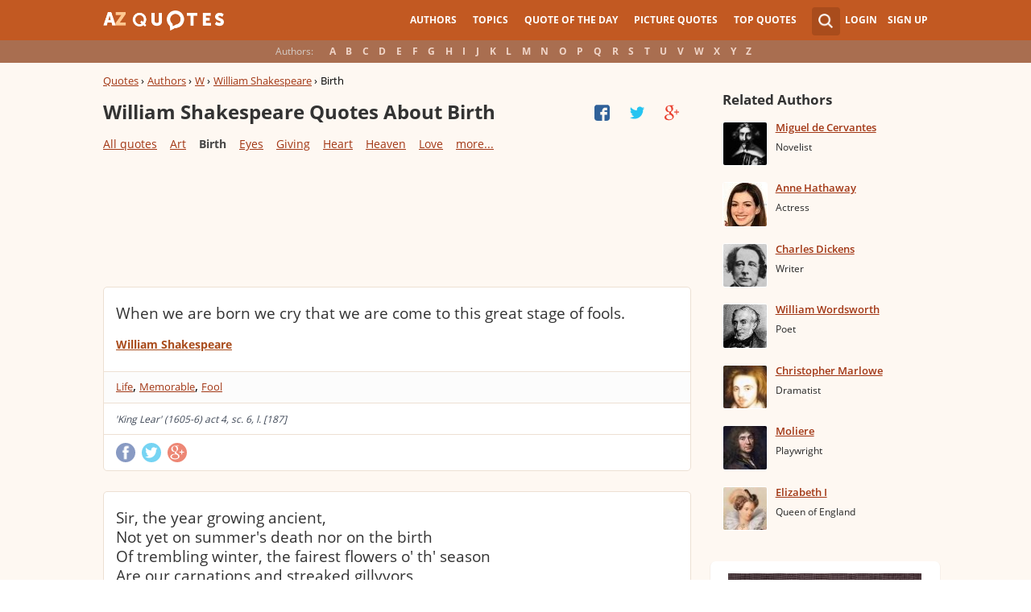

--- FILE ---
content_type: text/html; charset=utf-8
request_url: https://www.azquotes.com/author/13382-William_Shakespeare/tag/birth
body_size: 30341
content:
<!DOCTYPE html>
<html prefix="og: http://ogp.me/ns#">
 <head>
  <meta charset="utf-8">
  <title>William Shakespeare Quotes About Birth | A-Z Quotes</title>
 <meta name="description" content="Discover William Shakespeare quotes about birth. Share with friends. Create amazing picture quotes from William Shakespeare quotations.">
 <meta property="og:site_name" content="A-Z Quotes">
 <meta property="og:title" content="William Shakespeare Quotes About Birth | A-Z Quotes">
 <meta property="og:type" content="article">
 <meta property="og:url" content="https://www.azquotes.com/author/13382-William_Shakespeare/tag/birth">
 <meta property="og:description" content="Discover William Shakespeare quotes about birth. Share with friends. Create amazing picture quotes from William Shakespeare quotations.">
 <meta property="twitter:card" content="summary">
 <meta property="twitter:title" content="William Shakespeare Quotes About Birth | A-Z Quotes">
 <meta property="twitter:description" content="Discover William Shakespeare quotes about birth. Share with friends. Create amazing picture quotes from William Shakespeare quotations.">
 <meta property="twitter:domain" content="www.azquotes.com">
 <meta property="og:image" content="https://www.azquotes.com/public/pictures/authors/73/03/73036a90f3f6602d6eeb1bef6ebf4468/52b956026fe8b.jpg">
 <meta property="og:image:type" content="image/jpeg">
 <meta property="og:image:width" content="240">
 <meta property="og:image:height" content="240">
 <meta property="twitter:image:src" content="https://www.azquotes.com/public/pictures/authors/73/03/73036a90f3f6602d6eeb1bef6ebf4468/52b956026fe8b.jpg">
 <link rel="icon" type="image/png" href="https://www.azquotes.com/favicon.png">
 <meta name="viewport" content="width=device-width,initial-scale=1, minimum-scale=1, maximum-scale=1, user-scalable=1">	

 <link rel="preload" href="/public2/opensans/ops/DXI1ORHCpsQm3Vp6mXoaTRUOjZSKWg4xBWp_C_qQx0o.woff2" as="font" type="font/woff2" crossorigin>
 <link rel="preload" href="/public2/opensans/ops/u-WUoqrET9fUeobQW7jkRVtXRa8TVwTICgirnJhmVJw.woff2" as="font" type="font/woff2" crossorigin>
 <link rel="preload" href="/public2/opensans/ops/MTP_ySUJH_bn48VBG8sNShUOjZSKWg4xBWp_C_qQx0o.woff2" as="font" type="font/woff2" crossorigin>
 <link rel="preload" href="/public2/opensans/ops/k3k702ZOKiLJc3WVjuplzBUOjZSKWg4xBWp_C_qQx0o.woff2" as="font" type="font/woff2" crossorigin>

 
<link rel="preload" href="/public2/css/style.min3.css?1570199812" as="style" type="text/css" crossorigin="anonymous">




 

<style>
html,body,div,span,h1,h2,h3,h4,h5,h6,p,em,img,strong,sub,sup,b,u,i,dl,dt,dd,ol,ul,li,fieldset,form,label,table,tbody,tfoot,thead,tr,th,td,article,aside,canvas,details,figcaption,figure,footer,header,hgroup,menu,nav,section,summary,time,mark,audio,video{margin:0;padding:0;border:0;outline:none;vertical-align:baseline;background:transparent;font-size:100%;}
html {overflow-y:scroll;}
body {position: relative;font-family:"Arial", sans-serif;font-size:1em;}
html, body {height: 100%;}
#wrap {clear: both;height: auto !important;margin-bottom: -80px;min-height: 100%;}
.front #wrap{margin-bottom: -139px;}
#wrap #footer-clear {height: 80px;}
.front #wrap #footer-clear{height: 139px}
#footer {clear: both;height: 80px;position: relative;font-size:0.750em;width: 100%;bottom: 0;}
.front #footer{height: 139px}
#header-wrap {width: 100%;z-index: 100;background: #c25922;color:#fff;font-size:0.750em;}
#menu{z-index: 100;background: #c25922;width:100%;}
#container-wrap {position: relative;}
#landing-content {z-index:2;padding:28px 0;width: 100%;}
.clear{clear: both;display: block;}
.wrapper{margin:0 auto;padding-left: 6.25% ;padding-right: 6.25% ;position: relative;float:none;clear:both;max-width:1024px;min-width:312px;}
.logo{width:150px;float:left;height:50px;}
.logo a{display:block;background:url('/public2/images/newlogo.png') no-repeat center center;background-size:contain;height:50px;}
.mainmenu, .footmenu{text-align:center;overflow:hidden;margin:0 auto;}
.account{float:right;}
#showhide{display:none;}
.mainmenu ul, .footmenu ul{display:block;}
.mainmenu li, .footmenu li{font-size:12px;list-style:none;display:inline-block;}
.mainmenu li a, .footmenu li a{display:block;height:50px;line-height:50px;text-transform:uppercase;color:#fff;font-weight:700;padding:0 10px;text-decoration:none;}
.mainmenu li a:hover, .footmenu  li a:hover{color:#f1ddd7;}
.mainmenu li a:hover {background:#d4732c;}
.footmenu li a{height:80px;line-height:80px;text-transform:none;}
.mainmenu li.active a, .footmenu li.active a{background:#d4732c;}
.search_wrapper{width:50px;float:left;position:relative;}
.s_form{display:none;position:absolute;top:9px;right: 5px;width: 256px;z-index:300;height:50px;font-size:14px;}
.s_form input.ui-autocomplete-input{color:#747474;border:none;background:#fff;padding:4px;padding-left:10px;border-radius:4px 0 0 4px;width:220px;float:left;box-sizing:border-box;height:34px;line-height:34px;}
.az{display:none;}
.user, .auth_user{width:150px;height:50px;line-height:50px;text-align:right;float:right;position:relative;}
.user{width:auto;}
.auth_user{padding-left: 44px;width: 106px;position: relative;}
.auth_user a.username > img{position: absolute;top: 8px;left: 0;-webkit-border-radius: 3px; -moz-border-radius: 3px; -ms-border-radius: 3px; -o-border-radius: 3px; border-radius: 3px;border: 1px solid #ce7a4e;}
ul.submenu{display:none;background: #b35b2d;position: absolute;top: 50px;right: 0;width: 230px;z-index: 300;line-height:16px;text-align:left;padding-top:1em;padding-bottom:1.4em;}
.submenu li{margin:0.2em 1.9em;padding:0.4em;list-style:none;border-bottom:1px solid transparent;}
.submenu li:nth-child(3), .submenu li:nth-child(4), .submenu li:nth-child(5){border-bottom:1px solid #c47348;}
.submenu li a{display:block;text-decoration:none;color:#fff;font-weight:700;}
.submenu span{display:block;padding:2px;float:right;background:#c47348;}
.submenu li a:hover{color:#ffc790;}
.login , .signup, .username{text-transform:uppercase;color:#f0d5c8;color:#fff;text-decoration:none;font-weight:700;}
.signup{margin-left:0.8em;}
.username{display:block;background:url('/public2/images/new_sprites.png') right -900px no-repeat;padding-right:20px;}
a.submenu_active{background: url("/public2/images/new_sprites.png") right -955px no-repeat transparent;	}
.title{color:#d5cec9;margin-right:1em;display:inline-block;}
.alp{background:#a96e50;overflow:hidden;height:28px;line-height:28px;text-align:center;	/*padding-top:50px;*/}
.authors{display:inline-block;}
.authors li{text-align:center;list-style:none;display:inline-block;}
.authors li a{display:block;color:#f0d5c8;text-decoration:none;padding:0 0.4em;font-weight:700;}
.authors li a:hover{background:#c38363;}
.authors li.active a{background:#c38363;}
.leftcol, .rightcol{border-radius:2px;}
.leftcol h1{color:#333333;font-weight:700;font-size:1.250em;text-align:left;margin-top:1.3em;margin-bottom:1.0em;}
.leftcol .h1-index {margin-left: 44px;}
.rightcol h3{color:#4c3f39;margin:1.4em 1.4em 1em 0;font-weight:700;font-size:1.125em;}
.block{padding:0.4em 0em 1.4em 3.1em;}
.block h4{font-weight:500;padding-left:30px;background:url('/public2/images/new_sprites.png') no-repeat;min-height:30px;line-height:30px;}
.block h4 a{color:#4c3f39;font-weight:600;	font-size:0.875em;}
.block a:hover{color: #ff7823;}
.block a{color:#a23715;font-size:0.8em;	font-weight:600;line-height:1.2em;border-bottom:1px solid;text-decoration:none;}
.block span{margin-right:0.8em;font-size:0.84em;color:#262626;}
.block li{list-style:none;}
.nash_ad1, .nash_ad2, .nash_ad3 {width: 125px; height: 125px; }
@media all and (max-width: 1024px){.az select{    display:none;}}
@media all and (max-width: 960px){#wrap{    overflow: hidden;}#footer{    position: relative;}#header-wrap{    height:50px;}#landing-content{    padding-top:0px;}.mainmenu{    text-align:left;    min-width:110px;    float:right;}.account {     float: right;}#showhide{    display:block;    float:left;    background-image:url('/public2/images/new_sprites.png');    background-position: 5px -933px;    background-repeat: no-repeat;    background-size: 65px auto;    height:50px;    width:50px;    padding:0;}#showhide:hover{    opacity:0.8;}
.mainmenu ul{    display:none;}.mainmenu li{    display:block;    float:none;    background:#b35b2d;    padding:0;}.footmenu li:nth-child(n+4){    display:none;}.mainmenu li a{    display: block;    height: 30px;    line-height: 30px;    text-transform: none;    color: #f0d5c8;    font-weight: 700;    padding: 0 1em;    text-decoration: none;}.s_form {    right: -30px;    width: 406px;}.s_form input.ui-autocomplete-input {    width: 370px;}.az{    position:relative;    z-index: 1;    display:block;    float:left;    line-height:50px;    width:60px;    height:50px;    text-align:center;    color: #F0D5C8;    font-weight: 700;    text-decoration: none;    text-transform: uppercase;    background-position: 5px -1070px;    background-repeat: no-repeat;    background-size: 65px auto;    background-image:url('/public2/images/new_sprites.png');}.az:hover{    opacity:0.8;}.az select{    cursor:pointer;    display:block;    opacity:0;    position:absolute;    top:0;    left:0;    width:100%;    height:100%;    z-index:900;}.user, .auth_user {    display: none;}.auth_user {    width:70px;    background: url("/public2/images/new_sprites.png") 0px -50px no-repeat transparent;}.username {    display:block;    width:70px;    height:50px;    text-indent:300%;    white-space: nowrap;    padding:0px;    overflow:hidden;    background: url("/public2/images/new_sprites.png") right -900px no-repeat transparent;}
.alp{    display:none;}.leftcol .h1-index{    margin-left: 0;    text-align: center;}.block{    padding:1.4em 3em ;}}
@media all and (max-width:480px){.logo {    position: absolute;    left: 0;    right: 0;    margin: auto; }.mainmenu {    float: left;}.az{display:none;}.search_wrapper{    width:50px;}.s_form{    width: 376px;    right: 0;}.s_form input.ui-autocomplete-input{    width: 340px;}.user, .auth_user{    display:none;}.user{    width: auto;}.fmenu .logo {    width:60px;}.fmenu .logo a {    background:url('/public2/images/az-small.png') no-repeat center center;    background-size:40px;}}
@media all and (max-width:360px){.wrapper{    padding:0 4px;}.mainmenu {     min-width: 110px;    width:110px;}#showhide, 	.az{}.s_form{    width: 266px;    right:10px;}.s_form input.ui-autocomplete-input{    width: 228px;}}
#wrap {background: #fef8f2;}
li{list-style:none;}
@media (max-width: 960px){a{    text-decoration: none;}}
.list-quotes {margin-bottom: 30px;}
.list-quotes li {margin-bottom: 25px;}
.list-quotes .wrap-block {border: 1px solid #ede0d3;background-color: #ffffff;border-radius: 5px;padding: 20px 15px 5px;position: relative;}
.list-quotes p, .list-quotes p > a.title {color: #333333;line-height: 24px;font-size: 1.1em;font-weight: 400;margin-bottom: 0;}
.list-quotes .author {line-height: 1;margin-top: 10px;}
.list-quotes .author a {font-size: 0.8em;font-weight: bold;color: #a94c1c;}
.list-quotes .icons {float: right;opacity: 0.6;}
.list-quotes .tags, .list-quotes .icons {display: -moz-inline-stack;display: inline-block;vertical-align: top;zoom: 1;}
.list-quotes .tags {width: 55%;margin: 3px 0 -3px 0;}
.list-quotes .tags {width: 44%;}
.list-quotes .tags a {font-size: 0.75em;color: #a23715;}
.list-quotes .icons {opacity: 1;margin-top: 3px;}
#cloud_bar span {color: #464646;font-weight: bold;}
#cloud_bar a {color: #a23715;}
.list-quotes p > a.zoom-cur img {max-width: 640px;width: 100%;}
.collapse, .s_form input[type="submit"] {border: none;position: relative;text-decoration: none;width: 35px;height: 35px;background: url('/public2/images/sprite-btn-search-s3f4b92f7a1.png');background-repeat: no-repeat !important;background-color: #a94c1c;background-size: 50% auto;background-position: 0 0;border-radius: 0 4px 4px 0;-webkit-border-radius: 0 4px 4px 0;-moz-border-radius: 0 4px 4px 0;background-position: 8px 8px;cursor: pointer;}
/*
@media (min-width:180px) { .nash_ad1 { width: 100%;height: 50px; } .nash_ad2, .nash_ad3 { width: 180px;height: 150px; }  }
@media (min-width:200px) { .nash_ad1 { width: 100%;height: 100px; } .nash_ad2, .nash_ad3 { width: 200px;height: 200px; }  }
@media (min-width:250px) { .nash_ad1 { width: 100%;height: 100px; } .nash_ad2, .nash_ad3 { width: 250px;height: 250px; } }
@media (min-width:300px) { .nash_ad1 { width: 320px;height: 100px; } .nash_ad2, .nash_ad3 { width: 300px;height: 250px;} }
@media (min-width:336px) { .nash_ad1 { width: 100%;height: 100px; } .nash_ad2, .nash_ad3 { width: 336px;height: 280px;} }
@media (min-width:468px) { .nash_ad1 { width: 468px;height: 60px; } .nash_ad2, .nash_ad3 { width: 468px;height: 60px;} }
@media (min-width:600px) { .nash_ad1 { width: 100%; } .nash_ad2, .nash_ad3 { width:100% } }
@media (min-width:960px) { .nash_ad1 { width: calc(100% - 294px); } .nash_ad2, .nash_ad3 { width: calc(100% - 294px); } }
*/    
.list-quotes {
	margin-bottom: 0px !important;
}
.list-quotes li:last-child{margin-bottom: 25px !important;}

.wrap-block-for-ad {
	padding: 0px ;
	margin: 0px;
}
.zerozerozero { width: 100%;height: 600px }
@media (min-width:180px) and (max-width: 299px) { 

	.nash_ad1 { width: 180px ;height: 150px; } 
	.nash_ad2, .nash_ad3 { width: 180px;height: 150px;}

	.mobile_nash_ad1 { width: 100%;height: 150px } 
	.mobile_nash_ad2, .mobile_nash_ad3 { width: 100%;height: 150px;} 

}
@media (min-width:300px) and (max-width: 416px) { 
.mobile_nash_ad1 { width: 336px;height: 280px } 
.mobile_nash_ad2, .mobile_nash_ad3 { width: 336px;height: 280px;} 
}

@media (min-width:417px) and (max-width: 831px) {
	.nash_ad1, .nash_ad2, .nash_ad3 { width: auto; height: 100px; }
	
	.mobile_nash_ad1 { width: auto;height: 100px } 
	.mobile_nash_ad2, .mobile_nash_ad3 { width: auto;height: 100px;} 
}

@media (min-width:832px) {
	.nash_ad1, .nash_ad2, .nash_ad3 { width: auto; height: 90px; max-width: 728px}

	.mobile_nash_ad1 { width: auto;height: 100px } 
	.mobile_nash_ad2, .mobile_nash_ad3 { width: auto;height: 100px;} 
}



@media (min-width: 960px) {
	.leftcol-inner { width: calc(100% - 294px); }
}


/* @media (min-width:499px) { .mobile_nash_ad1 { width: 100%;height: 250px; } .mobile_nash_ad2, .mobile_nash_ad3 { width: 100%;height: 280px;} } */


@media (min-width:100px) and (max-width: 416px) {
	.mobile_nash_ad1,
	.mobile_nash_ad2,
	.mobile_nash_ad3 {
		/* margin-left: 0px !important; */
		/* margin-right: 0px !important; */
		width: calc(100% - 4px) !important;
		margin: auto !important;
	}


}    
</style>

<script defer type="text/javascript" src="/public2/js/full3.min.js"></script>

 
 
 
<script>var author_url = '/author/13382-William_Shakespeare';
var author_name = 'William Shakespeare';
var in_the_news_count = '0';</script> <script defer type="text/javascript" src="/public2/pages-js/author.js?v=1.4"></script>
 
 
 <style>
#cookie-alert{
	position:fixed;bottom:0;z-index:10000;width:100%;text-align:left;margin-bottom:0;color:#000;background-color:#fff3cd;border-left:0;border-right:0;border-bottom:0;border-top:3px solid #f57c00;border-radius:0;
	
	/*display:unset!important;*/
	
	font-family: "Helvetica Neue",Helvetica,Arial,sans-serif;
    font-size: 14px;
    line-height: 1.42857143;
	-webkit-box-sizing: border-box;
    -moz-box-sizing: border-box;
    box-sizing: border-box;
}

@media screen and (min-width:1600px){
	#cookie-alert{
		padding-right:200px;
		padding-left:200px;
	}
}

#close-cookie-alert{
	margin-top:10px;
	width:50px;
    background: #C25922;
    border-color: #00c19a;
	text-decoration: none;
	box-shadow: 0 1px 1px rgba(0,0,0,.1);
	display: inline-block;
    padding: 6px 12px;
    margin-bottom: 0;
    font-size: 14px;
    font-weight: 400;
    line-height: 1.42857143;
    text-align: center;
    white-space: nowrap;
    vertical-align: middle;
	touch-action: manipulation;
	cursor: pointer;
	user-select: none;
	border: 1px solid transparent;
	border-radius: 4px;
    overflow: visible;
	color:white;
	box-sizing: border-box;
	-webkit-appearance: button;
	-webkit-user-select: none;
	-moz-user-select: none;
	-ms-user-select: none;
	-ms-touch-action: manipulation;
	background-image: none;
}

/*#close-cookie-alert:hover {
    background: #703C24; 
}*/

#close-cookie-alert.floated{margin-top:0;position:absolute;right:10px;bottom:16px}

#close-cookie-alert.floated:hover {
    background: #703C24; 
}

.alert {
	padding:15px;
	margin-bottom:20px;
	border:1px solid transparent;
	border-radius:4px
}
.alert-dismissable,
.alert-dismissible {
	padding-right:35px
}
.alert-dismissable .close,
.alert-dismissible .close {
	position:relative;
	top:-2px;
	right:-21px;
	color:inherit
}
.alert-success {
	color:#3c763d;
	background-color:#dff0d8;
	border-color:#d6e9c6
}

</style>
 
 </head>
 <body>
  <div id="wrap">
	  
  	  
	  
   <div id="header-wrap">
    <div id="menu">
     <div class="wrapper" >
      <div class="logo">
       <a href="/"></a>
      </div>
      <div class="account">
       <div class="search_wrapper">
        <a href="#" class="collapse">&nbsp;</a>
        <div class="s_form">
         <form action="/search_results.html" class="search" method="GET">
          <input name="query" placeholder="example: funny quotes" type="text" value="" class="ui-autocomplete-input" autocomplete="off">
          <input type="reset">
          <input type="submit" value="">
          <div class="search-result-sur" style="display:none;"></div>
         </form>
        </div>
       </div>
       <div class="user">
        <a href="#" class="login">Login</a>
        <a href="#" class="signup">Sign Up</a>
       </div>
      </div>		
      <div class="mainmenu">
       <a href="#" id="showhide"></a>
       <a href="#" class="az"></a>
       <ul>
        <li><a href="/quotes/authors.html">Authors</a></li>
        <li><a href="/quotes/topics/index.html">Topics</a></li>
        <li><a href="/quote_of_the_day.html">Quote of the Day</a></li>
        <li><a href="/picturequotes">Picture Quotes</a></li>
        <li><a href="/top_quotes.html">Top Quotes</a></li>
       </ul>
      </div>
     </div>
    </div>
    <div class="alp">
     <div class="wrapper">
      <div class="title">Authors:</div>
      <ul class="authors">
       <li class="active choose"><a href="#">Choose...</a></li>
       <li><a href="/quotes/authors/a/">A</a></li>
       <li><a href="/quotes/authors/b/">B</a></li>
       <li><a href="/quotes/authors/c/">C</a></li>
       <li><a href="/quotes/authors/d/">D</a></li>
       <li><a href="/quotes/authors/e/">E</a></li>
       <li><a href="/quotes/authors/f/">F</a></li>
       <li><a href="/quotes/authors/g/">G</a></li>
       <li><a href="/quotes/authors/h/">H</a></li>
       <li><a href="/quotes/authors/i/">I</a></li>
       <li><a href="/quotes/authors/j/">J</a></li>
       <li><a href="/quotes/authors/k/">K</a></li>
       <li><a href="/quotes/authors/l/">L</a></li>
       <li><a href="/quotes/authors/m/">M</a></li>
       <li><a href="/quotes/authors/n/">N</a></li>
       <li><a href="/quotes/authors/o/">O</a></li>
       <li><a href="/quotes/authors/p/">P</a></li>
       <li><a href="/quotes/authors/q/">Q</a></li>
       <li><a href="/quotes/authors/r/">R</a></li>
       <li><a href="/quotes/authors/s/">S</a></li>
       <li><a href="/quotes/authors/t/">T</a></li>
       <li><a href="/quotes/authors/u/">U</a></li>
       <li><a href="/quotes/authors/v/">V</a></li>
       <li><a href="/quotes/authors/w/">W</a></li>
       <li><a href="/quotes/authors/x/">X</a></li>
       <li><a href="/quotes/authors/y/">Y</a></li>
       <li><a href="/quotes/authors/z/">Z</a></li>
      </ul>
     </div>
    </div>	
   </div>

<script>
function _send(url, data){
 $.ajax({
  url: url,
  type: "POST",
  data: data,
  cache: false
 });
} 
var lazy = {
 container: [],
 add : function (func, params){
  this.container[this.container.length] = [func, params];
 },
 do : function (){
  if(this.container.length > 0){
   for(var i = 0; i < this.container.length; i++ ){
    var func = this.container[i][0];
    var params = this.container[i][1];
    func.apply({}, params);
   }
  }
 }
};
</script>
<div id="container-wrap">
 <div id="Container">
  <div id="content" class="content_inner">
   <div class="wrapper clearfix" id="fly-scroll-container">
    <div class="leftcol quotations" style="margin-top:0px">
     <div class="leftcol-inner">
      <div xmlns:v="http://rdf.data-vocabulary.org/#" class="breadcrumb bc-aside" style="margin-top: 10px;">
       <span typeof="v:Breadcrumb"><a href="/" rel="v:url" property="v:title">Quotes</a> ›</span>
       <span typeof="v:Breadcrumb"><a href="/quotes/authors.html" rel="v:url" property="v:title">Authors</a> ›</span>
       <span typeof="v:Breadcrumb"><a href="/quotes/authors/w/" rel="v:url" property="v:title">W</a> ›</span>
       <span typeof="v:Breadcrumb"><a href="/author/13382-William_Shakespeare" rel="v:url" property="v:title">William Shakespeare</a> ›</span>
       <span>Birth</span>
 
      </div>
 
      <h1>William Shakespeare Quotes About Birth</h1>
      <a href="#" class="quotes-all-list">Quotes about: <span>Birth</span></a>
                        
      <div id="up-share-container">
<div class="share-container rrclearfix" style="width:130px">
<ul id="up-rrssb-buttons" class="rrssb-buttons rrclearfix">
<li class="rrssb-facebook small" style="display:none;">
<a href="https://www.facebook.com/sharer/sharer.php?u=https://www.azquotes.com/author/13382-William_Shakespeare" class="rrpopup">
<span class="rrssb-icon">
<svg version="1.1" xmlns="https://www.w3.org/2000/svg" xmlns:xlink="https://www.w3.org/1999/xlink" x="0px" y="0px" width="28px" height="28px" viewBox="0 0 28 28" enable-background="new 0 0 28 28" xml:space="preserve">
<path d="M27.825,4.783c0-2.427-2.182-4.608-4.608-4.608H4.783c-2.422,0-4.608,2.182-4.608,4.608v18.434
c0,2.427,2.181,4.608,4.608,4.608H14V17.379h-3.379v-4.608H14v-1.795c0-3.089,2.335-5.885,5.192-5.885h3.718v4.608h-3.726
c-0.408,0-0.884,0.492-0.884,1.236v1.836h4.609v4.608h-4.609v10.446h4.916c2.422,0,4.608-2.188,4.608-4.608V4.783z"/>
</svg>
</span>
<span class="rrssb-text">facebook</span>
</a>
</li>
<li class="rrssb-twitter small" style="display:none;">
<a href="https://twitter.com/home?status=William+Shakespeare+Quotes+About+Birth+%7C+A-Z+Quotes+https%3A%2F%2Fwww.azquotes.com%2Fauthor%2F13382-William_Shakespeare" class="rrpopup">
<span class="rrssb-icon">
<svg version="1.1" xmlns="https://www.w3.org/2000/svg" xmlns:xlink="https://www.w3.org/1999/xlink" x="0px" y="0px"
 width="28px" height="28px" viewBox="0 0 28 28" enable-background="new 0 0 28 28" xml:space="preserve">
<path d="M24.253,8.756C24.689,17.08,18.297,24.182,9.97,24.62c-3.122,0.162-6.219-0.646-8.861-2.32
c2.703,0.179,5.376-0.648,7.508-2.321c-2.072-0.247-3.818-1.661-4.489-3.638c0.801,0.128,1.62,0.076,2.399-0.155
C4.045,15.72,2.215,13.6,2.115,11.077c0.688,0.275,1.426,0.407,2.168,0.386c-2.135-1.65-2.729-4.621-1.394-6.965
C5.575,7.816,9.54,9.84,13.803,10.071c-0.842-2.739,0.694-5.64,3.434-6.482c2.018-0.623,4.212,0.044,5.546,1.683
c1.186-0.213,2.318-0.662,3.329-1.317c-0.385,1.256-1.247,2.312-2.399,2.942c1.048-0.106,2.069-0.394,3.019-0.851
C26.275,7.229,25.39,8.196,24.253,8.756z"/>
</svg>
   </span>
<span class="rrssb-text">twitter</span>
</a>
</li>
<li class="rrssb-googleplus small" style="display:none;">
<a href="https://plus.google.com/share?url=https://www.azquotes.com/author/13382-William_Shakespeare" class="rrpopup">
<span class="rrssb-icon">
<svg version="1.1" xmlns="https://www.w3.org/2000/svg" xmlns:xlink="https://www.w3.org/1999/xlink" x="0px" y="0px" width="28px" height="28px" viewBox="0 0 28 28" enable-background="new 0 0 28 28" xml:space="preserve">
<g>
<g>
<path d="M14.703,15.854l-1.219-0.948c-0.372-0.308-0.88-0.715-0.88-1.459c0-0.748,0.508-1.223,0.95-1.663
c1.42-1.119,2.839-2.309,2.839-4.817c0-2.58-1.621-3.937-2.399-4.581h2.097l2.202-1.383h-6.67c-1.83,0-4.467,0.433-6.398,2.027
C3.768,4.287,3.059,6.018,3.059,7.576c0,2.634,2.022,5.328,5.604,5.328c0.339,0,0.71-0.033,1.083-0.068
c-0.167,0.408-0.336,0.748-0.336,1.324c0,1.04,0.551,1.685,1.011,2.297c-1.524,0.104-4.37,0.273-6.467,1.562
c-1.998,1.188-2.605,2.916-2.605,4.137c0,2.512,2.358,4.84,7.289,4.84c5.822,0,8.904-3.223,8.904-6.41
c0.008-2.327-1.359-3.489-2.829-4.731H14.703z M10.269,11.951c-2.912,0-4.231-3.765-4.231-6.037c0-0.884,0.168-1.797,0.744-2.511
c0.543-0.679,1.489-1.12,2.372-1.12c2.807,0,4.256,3.798,4.256,6.242c0,0.612-0.067,1.694-0.845,2.478
c-0.537,0.55-1.438,0.948-2.295,0.951V11.951z M10.302,25.609c-3.621,0-5.957-1.732-5.957-4.142c0-2.408,2.165-3.223,2.911-3.492
c1.421-0.479,3.25-0.545,3.555-0.545c0.338,0,0.52,0,0.766,0.034c2.574,1.838,3.706,2.757,3.706,4.479
c-0.002,2.073-1.736,3.665-4.982,3.649L10.302,25.609z"/>
<polygon points="23.254,11.89 23.254,8.521 21.569,8.521 21.569,11.89 18.202,11.89 18.202,13.604 21.569,13.604 21.569,17.004
23.254,17.004 23.254,13.604 26.653,13.604 26.653,11.89  "/>
</g>
</g>
</svg>
</span>
<span class="rrssb-text">googleplus</span>
</a>
</li>
</ul>
</div>      </div>
      <span class='clear'></span>
      
<div id="cloud_bar">
<a title="4th Of July" href="/author/13382-William_Shakespeare/tag/4th-of-july" data-ct="9">4th Of July</a>
<a title="Abuse" href="/author/13382-William_Shakespeare/tag/abuse" data-ct="5">Abuse</a>
<a title="Accidents" href="/author/13382-William_Shakespeare/tag/accidents" data-ct="4">Accidents</a>
<a title="Acting" href="/author/13382-William_Shakespeare/tag/acting" data-ct="20">Acting</a>
<a title="Adventure" href="/author/13382-William_Shakespeare/tag/adventure" data-ct="3">Adventure</a>
<a title="Adversity" href="/author/13382-William_Shakespeare/tag/adversity" data-ct="15">Adversity</a>
<a title="Affairs" href="/author/13382-William_Shakespeare/tag/affair" data-ct="7">Affairs</a>
<a style="display: none;" title="Affection" href="/author/13382-William_Shakespeare/tag/affection" data-ct="17">Affection</a>
<a style="display: none;" title="Age" href="/author/13382-William_Shakespeare/tag/age" data-ct="66">Age</a>
<a style="display: none;" title="Aging" href="/author/13382-William_Shakespeare/tag/aging" data-ct="8">Aging</a>
<a style="display: none;" title="Alcohol" href="/author/13382-William_Shakespeare/tag/alcohol" data-ct="12">Alcohol</a>
<a style="display: none;" title="Ambition" href="/author/13382-William_Shakespeare/tag/ambition" data-ct="19">Ambition</a>
<a style="display: none;" title="Angels" href="/author/13382-William_Shakespeare/tag/angel" data-ct="34">Angels</a>
<a style="display: none;" title="Anger" href="/author/13382-William_Shakespeare/tag/anger" data-ct="21">Anger</a>
<a style="display: none;" title="Animals" href="/author/13382-William_Shakespeare/tag/animal" data-ct="8">Animals</a>
<a style="display: none;" title="Anxiety" href="/author/13382-William_Shakespeare/tag/anxiety" data-ct="4">Anxiety</a>
<a style="display: none;" title="Appearance" href="/author/13382-William_Shakespeare/tag/appearance" data-ct="7">Appearance</a>
<a style="display: none;" title="Appreciation" href="/author/13382-William_Shakespeare/tag/appreciation" data-ct="6">Appreciation</a>
<a style="display: none;" title="Arguing" href="/author/13382-William_Shakespeare/tag/arguing" data-ct="3">Arguing</a>
<a style="display: none;" title="Army" href="/author/13382-William_Shakespeare/tag/army" data-ct="5">Army</a>
<a style="display: none;" title="Art" href="/author/13382-William_Shakespeare/tag/art" data-ct="100">Art</a>
<a style="display: none;" title="Astronomy" href="/author/13382-William_Shakespeare/tag/astronomy" data-ct="6">Astronomy</a>
<a style="display: none;" title="Atheism" href="/author/13382-William_Shakespeare/tag/atheism" data-ct="7">Atheism</a>
<a style="display: none;" title="Attitude" href="/author/13382-William_Shakespeare/tag/attitude" data-ct="5">Attitude</a>
<a style="display: none;" title="Authority" href="/author/13382-William_Shakespeare/tag/authority" data-ct="14">Authority</a>
<a style="display: none;" title="Autumn" href="/author/13382-William_Shakespeare/tag/autumn" data-ct="5">Autumn</a>
<a style="display: none;" title="Babies" href="/author/13382-William_Shakespeare/tag/baby" data-ct="3">Babies</a>
<a style="display: none;" title="Balance" href="/author/13382-William_Shakespeare/tag/balance" data-ct="3">Balance</a>
<a style="display: none;" title="Beards" href="/author/13382-William_Shakespeare/tag/beard" data-ct="10">Beards</a>
<a style="display: none;" title="Beauty" href="/author/13382-William_Shakespeare/tag/beauty" data-ct="17">Beauty</a>
<a style="display: none;" title="Beer" href="/author/13382-William_Shakespeare/tag/beer" data-ct="8">Beer</a>
<a style="display: none;" title="Being Yourself" href="/author/13382-William_Shakespeare/tag/being-yourself" data-ct="3">Being Yourself</a>
<a style="display: none;" title="Belief" href="/author/13382-William_Shakespeare/tag/belief" data-ct="4">Belief</a>
<a style="display: none;" title="Birds" href="/author/13382-William_Shakespeare/tag/bird" data-ct="25">Birds</a>
<a style="display: none;" title="Birth" href="/author/13382-William_Shakespeare/tag/birth" data-ct="15">Birth</a>
<a style="display: none;" title="Birthdays" href="/author/13382-William_Shakespeare/tag/birthday" data-ct="8">Birthdays</a>
<a style="display: none;" title="Bitterness" href="/author/13382-William_Shakespeare/tag/bitterness" data-ct="4">Bitterness</a>
<a style="display: none;" title="Blame" href="/author/13382-William_Shakespeare/tag/blame" data-ct="6">Blame</a>
<a style="display: none;" title="Blessings" href="/author/13382-William_Shakespeare/tag/blessing" data-ct="11">Blessings</a>
<a style="display: none;" title="Blindness" href="/author/13382-William_Shakespeare/tag/blindness" data-ct="9">Blindness</a>
<a style="display: none;" title="Bliss" href="/author/13382-William_Shakespeare/tag/bliss" data-ct="5">Bliss</a>
<a style="display: none;" title="Boat" href="/author/13382-William_Shakespeare/tag/boat" data-ct="8">Boat</a>
<a style="display: none;" title="Bones" href="/author/13382-William_Shakespeare/tag/bones" data-ct="17">Bones</a>
<a style="display: none;" title="Books" href="/author/13382-William_Shakespeare/tag/book" data-ct="48">Books</a>
<a style="display: none;" title="Boredom" href="/author/13382-William_Shakespeare/tag/boredom" data-ct="3">Boredom</a>
<a style="display: none;" title="Bravery" href="/author/13382-William_Shakespeare/tag/bravery" data-ct="7">Bravery</a>
<a style="display: none;" title="Brevity" href="/author/13382-William_Shakespeare/tag/brevity" data-ct="10">Brevity</a>
<a style="display: none;" title="Broken Hearts" href="/author/13382-William_Shakespeare/tag/broken-heart" data-ct="3">Broken Hearts</a>
<a style="display: none;" title="Brothers" href="/author/13382-William_Shakespeare/tag/brother" data-ct="21">Brothers</a>
<a style="display: none;" title="Business" href="/author/13382-William_Shakespeare/tag/business" data-ct="13">Business</a>
<a style="display: none;" title="Butterflies" href="/author/13382-William_Shakespeare/tag/butterfly" data-ct="3">Butterflies</a>
<a style="display: none;" title="Caring" href="/author/13382-William_Shakespeare/tag/caring" data-ct="3">Caring</a>
<a style="display: none;" title="Cats" href="/author/13382-William_Shakespeare/tag/cat" data-ct="8">Cats</a>
<a style="display: none;" title="Challenges" href="/author/13382-William_Shakespeare/tag/challenges" data-ct="7">Challenges</a>
<a style="display: none;" title="Change" href="/author/13382-William_Shakespeare/tag/change" data-ct="9">Change</a>
<a style="display: none;" title="Chaos" href="/author/13382-William_Shakespeare/tag/chaos" data-ct="5">Chaos</a>
<a style="display: none;" title="Character" href="/author/13382-William_Shakespeare/tag/character" data-ct="18">Character</a>
<a style="display: none;" title="Charity" href="/author/13382-William_Shakespeare/tag/charity" data-ct="22">Charity</a>
<a style="display: none;" title="Chastity" href="/author/13382-William_Shakespeare/tag/chastity" data-ct="6">Chastity</a>
<a style="display: none;" title="Cheers" href="/author/13382-William_Shakespeare/tag/cheer" data-ct="6">Cheers</a>
<a style="display: none;" title="Childhood" href="/author/13382-William_Shakespeare/tag/childhood" data-ct="4">Childhood</a>
<a style="display: none;" title="Children" href="/author/13382-William_Shakespeare/tag/children" data-ct="25">Children</a>
<a style="display: none;" title="Choices" href="/author/13382-William_Shakespeare/tag/choices" data-ct="15">Choices</a>
<a style="display: none;" title="Christianity" href="/author/13382-William_Shakespeare/tag/christianity" data-ct="3">Christianity</a>
<a style="display: none;" title="Christmas" href="/author/13382-William_Shakespeare/tag/christmas" data-ct="3">Christmas</a>
<a style="display: none;" title="Church" href="/author/13382-William_Shakespeare/tag/church" data-ct="7">Church</a>
<a style="display: none;" title="Clowns" href="/author/13382-William_Shakespeare/tag/clown" data-ct="3">Clowns</a>
<a style="display: none;" title="Communication" href="/author/13382-William_Shakespeare/tag/communication" data-ct="3">Communication</a>
<a style="display: none;" title="Compassion" href="/author/13382-William_Shakespeare/tag/compassion" data-ct="3">Compassion</a>
<a style="display: none;" title="Compliments" href="/author/13382-William_Shakespeare/tag/compliment" data-ct="4">Compliments</a>
<a style="display: none;" title="Confidence" href="/author/13382-William_Shakespeare/tag/confidence" data-ct="4">Confidence</a>
<a style="display: none;" title="Confusion" href="/author/13382-William_Shakespeare/tag/confusion" data-ct="7">Confusion</a>
<a style="display: none;" title="Conscience" href="/author/13382-William_Shakespeare/tag/conscience" data-ct="25">Conscience</a>
<a style="display: none;" title="Conspiracy" href="/author/13382-William_Shakespeare/tag/conspiracy" data-ct="3">Conspiracy</a>
<a style="display: none;" title="Contemplation" href="/author/13382-William_Shakespeare/tag/contemplation" data-ct="7">Contemplation</a>
<a style="display: none;" title="Contentment" href="/author/13382-William_Shakespeare/tag/contentment" data-ct="3">Contentment</a>
<a style="display: none;" title="Cooking" href="/author/13382-William_Shakespeare/tag/cooking" data-ct="11">Cooking</a>
<a style="display: none;" title="Corruption" href="/author/13382-William_Shakespeare/tag/corruption" data-ct="8">Corruption</a>
<a style="display: none;" title="Country" href="/author/13382-William_Shakespeare/tag/country" data-ct="17">Country</a>
<a style="display: none;" title="Courage" href="/author/13382-William_Shakespeare/tag/courage" data-ct="19">Courage</a>
<a style="display: none;" title="Courtship" href="/author/13382-William_Shakespeare/tag/courtship" data-ct="5">Courtship</a>
<a style="display: none;" title="Creation" href="/author/13382-William_Shakespeare/tag/creation" data-ct="5">Creation</a>
<a style="display: none;" title="Creativity" href="/author/13382-William_Shakespeare/tag/creativity" data-ct="4">Creativity</a>
<a style="display: none;" title="Crime" href="/author/13382-William_Shakespeare/tag/crime" data-ct="14">Crime</a>
<a style="display: none;" title="Cynicism" href="/author/13382-William_Shakespeare/tag/cynicism" data-ct="3">Cynicism</a>
<a style="display: none;" title="Dad" href="/author/13382-William_Shakespeare/tag/dad" data-ct="4">Dad</a>
<a style="display: none;" title="Dance" href="/author/13382-William_Shakespeare/tag/dance" data-ct="8">Dance</a>
<a style="display: none;" title="Dancing" href="/author/13382-William_Shakespeare/tag/dancing" data-ct="9">Dancing</a>
<a style="display: none;" title="Darkness" href="/author/13382-William_Shakespeare/tag/darkness" data-ct="18">Darkness</a>
<a style="display: none;" title="Daughters" href="/author/13382-William_Shakespeare/tag/daughter" data-ct="14">Daughters</a>
<a style="display: none;" title="Death" href="/author/13382-William_Shakespeare/tag/death" data-ct="85">Death</a>
<a style="display: none;" title="Death And Dying" href="/author/13382-William_Shakespeare/tag/death-and-dying" data-ct="6">Death And Dying</a>
<a style="display: none;" title="Deception" href="/author/13382-William_Shakespeare/tag/deception" data-ct="4">Deception</a>
<a style="display: none;" title="Defeat" href="/author/13382-William_Shakespeare/tag/defeat" data-ct="5">Defeat</a>
<a style="display: none;" title="Desire" href="/author/13382-William_Shakespeare/tag/desire" data-ct="35">Desire</a>
<a style="display: none;" title="Destiny" href="/author/13382-William_Shakespeare/tag/destiny" data-ct="13">Destiny</a>
<a style="display: none;" title="Devil" href="/author/13382-William_Shakespeare/tag/devil" data-ct="44">Devil</a>
<a style="display: none;" title="Devotion" href="/author/13382-William_Shakespeare/tag/devotion" data-ct="3">Devotion</a>
<a style="display: none;" title="Dignity" href="/author/13382-William_Shakespeare/tag/dignity" data-ct="19">Dignity</a>
<a style="display: none;" title="Dogs" href="/author/13382-William_Shakespeare/tag/dog" data-ct="30">Dogs</a>
<a style="display: none;" title="Doom" href="/author/13382-William_Shakespeare/tag/doom" data-ct="4">Doom</a>
<a style="display: none;" title="Doubt" href="/author/13382-William_Shakespeare/tag/doubt" data-ct="19">Doubt</a>
<a style="display: none;" title="Dreads" href="/author/13382-William_Shakespeare/tag/dread" data-ct="6">Dreads</a>
<a style="display: none;" title="Dreams" href="/author/13382-William_Shakespeare/tag/dream" data-ct="63">Dreams</a>
<a style="display: none;" title="Drinking" href="/author/13382-William_Shakespeare/tag/drinking" data-ct="11">Drinking</a>
<a style="display: none;" title="Drunkenness" href="/author/13382-William_Shakespeare/tag/drunkenness" data-ct="4">Drunkenness</a>
<a style="display: none;" title="Duty" href="/author/13382-William_Shakespeare/tag/duty" data-ct="15">Duty</a>
<a style="display: none;" title="Dying" href="/author/13382-William_Shakespeare/tag/dying" data-ct="24">Dying</a>
<a style="display: none;" title="Earth" href="/author/13382-William_Shakespeare/tag/earth" data-ct="65">Earth</a>
<a style="display: none;" title="Eating" href="/author/13382-William_Shakespeare/tag/eating" data-ct="14">Eating</a>
<a style="display: none;" title="Elders" href="/author/13382-William_Shakespeare/tag/elders" data-ct="3">Elders</a>
<a style="display: none;" title="Encouraging" href="/author/13382-William_Shakespeare/tag/encouraging" data-ct="3">Encouraging</a>
<a style="display: none;" title="End Times" href="/author/13382-William_Shakespeare/tag/end-times" data-ct="3">End Times</a>
<a style="display: none;" title="Enemies" href="/author/13382-William_Shakespeare/tag/enemy" data-ct="25">Enemies</a>
<a style="display: none;" title="Environment" href="/author/13382-William_Shakespeare/tag/environment" data-ct="5">Environment</a>
<a style="display: none;" title="Envy" href="/author/13382-William_Shakespeare/tag/envy" data-ct="13">Envy</a>
<a style="display: none;" title="Equality" href="/author/13382-William_Shakespeare/tag/equality" data-ct="3">Equality</a>
<a style="display: none;" title="Eternity" href="/author/13382-William_Shakespeare/tag/eternity" data-ct="13">Eternity</a>
<a style="display: none;" title="Ethics" href="/author/13382-William_Shakespeare/tag/ethics" data-ct="4">Ethics</a>
<a style="display: none;" title="Evil" href="/author/13382-William_Shakespeare/tag/evil" data-ct="30">Evil</a>
<a style="display: none;" title="Excellence" href="/author/13382-William_Shakespeare/tag/excellence" data-ct="8">Excellence</a>
<a style="display: none;" title="Exercise" href="/author/13382-William_Shakespeare/tag/exercise" data-ct="6">Exercise</a>
<a style="display: none;" title="Exile" href="/author/13382-William_Shakespeare/tag/exile" data-ct="4">Exile</a>
<a style="display: none;" title="Expectations" href="/author/13382-William_Shakespeare/tag/expectations" data-ct="5">Expectations</a>
<a style="display: none;" title="Eyes" href="/author/13382-William_Shakespeare/tag/eye" data-ct="180">Eyes</a>
<a style="display: none;" title="Failing" href="/author/13382-William_Shakespeare/tag/failing" data-ct="7">Failing</a>
<a style="display: none;" title="Failure" href="/author/13382-William_Shakespeare/tag/failure" data-ct="3">Failure</a>
<a style="display: none;" title="Fairness" href="/author/13382-William_Shakespeare/tag/fairness" data-ct="56">Fairness</a>
<a style="display: none;" title="Faith" href="/author/13382-William_Shakespeare/tag/faith" data-ct="4">Faith</a>
<a style="display: none;" title="Falling In Love" href="/author/13382-William_Shakespeare/tag/falling-in-love" data-ct="4">Falling In Love</a>
<a style="display: none;" title="Fame" href="/author/13382-William_Shakespeare/tag/fame" data-ct="18">Fame</a>
<a style="display: none;" title="Family" href="/author/13382-William_Shakespeare/tag/family" data-ct="6">Family</a>
<a style="display: none;" title="Fashion" href="/author/13382-William_Shakespeare/tag/fashion" data-ct="20">Fashion</a>
<a style="display: none;" title="Fate" href="/author/13382-William_Shakespeare/tag/fate" data-ct="24">Fate</a>
<a style="display: none;" title="Fathers" href="/author/13382-William_Shakespeare/tag/father" data-ct="42">Fathers</a>
<a style="display: none;" title="Fear" href="/author/13382-William_Shakespeare/tag/fear" data-ct="29">Fear</a>
<a style="display: none;" title="Fear Of Death" href="/author/13382-William_Shakespeare/tag/fear-of-death" data-ct="6">Fear Of Death</a>
<a style="display: none;" title="Feelings" href="/author/13382-William_Shakespeare/tag/feelings" data-ct="10">Feelings</a>
<a style="display: none;" title="Fighting" href="/author/13382-William_Shakespeare/tag/fighting" data-ct="21">Fighting</a>
<a style="display: none;" title="Flattery" href="/author/13382-William_Shakespeare/tag/flattery" data-ct="20">Flattery</a>
<a style="display: none;" title="Flight" href="/author/13382-William_Shakespeare/tag/flight" data-ct="7">Flight</a>
<a style="display: none;" title="Flowers" href="/author/13382-William_Shakespeare/tag/flower" data-ct="53">Flowers</a>
<a style="display: none;" title="Food" href="/author/13382-William_Shakespeare/tag/food" data-ct="17">Food</a>
<a style="display: none;" title="Forgiveness" href="/author/13382-William_Shakespeare/tag/forgiveness" data-ct="8">Forgiveness</a>
<a style="display: none;" title="Freedom" href="/author/13382-William_Shakespeare/tag/freedom" data-ct="4">Freedom</a>
<a style="display: none;" title="Friends" href="/author/13382-William_Shakespeare/tag/friends" data-ct="3">Friends</a>
<a style="display: none;" title="Friendship" href="/author/13382-William_Shakespeare/tag/friendship" data-ct="20">Friendship</a>
<a style="display: none;" title="Fun" href="/author/13382-William_Shakespeare/tag/fun" data-ct="4">Fun</a>
<a style="display: none;" title="Funeral" href="/author/13382-William_Shakespeare/tag/funeral" data-ct="4">Funeral</a>
<a style="display: none;" title="Funny" href="/author/13382-William_Shakespeare/tag/funny" data-ct="12">Funny</a>
<a style="display: none;" title="Future" href="/author/13382-William_Shakespeare/tag/future" data-ct="3">Future</a>
<a style="display: none;" title="Gardens" href="/author/13382-William_Shakespeare/tag/garden" data-ct="9">Gardens</a>
<a style="display: none;" title="Generosity" href="/author/13382-William_Shakespeare/tag/generosity" data-ct="5">Generosity</a>
<a style="display: none;" title="Genius" href="/author/13382-William_Shakespeare/tag/genius" data-ct="4">Genius</a>
<a style="display: none;" title="Gentleness" href="/author/13382-William_Shakespeare/tag/gentleness" data-ct="7">Gentleness</a>
<a style="display: none;" title="Ghosts" href="/author/13382-William_Shakespeare/tag/ghost" data-ct="7">Ghosts</a>
<a style="display: none;" title="Giving" href="/author/13382-William_Shakespeare/tag/giving" data-ct="119">Giving</a>
<a style="display: none;" title="Glory" href="/author/13382-William_Shakespeare/tag/glory" data-ct="22">Glory</a>
<a style="display: none;" title="God" href="/author/13382-William_Shakespeare/tag/god" data-ct="10">God</a>
<a style="display: none;" title="Gold" href="/author/13382-William_Shakespeare/tag/gold" data-ct="31">Gold</a>
<a style="display: none;" title="Gold And Silver" href="/author/13382-William_Shakespeare/tag/gold-and-silver" data-ct="3">Gold And Silver</a>
<a style="display: none;" title="Good Deeds" href="/author/13382-William_Shakespeare/tag/good-deeds" data-ct="6">Good Deeds</a>
<a style="display: none;" title="Goodbye" href="/author/13382-William_Shakespeare/tag/goodbye" data-ct="4">Goodbye</a>
<a style="display: none;" title="Goodness" href="/author/13382-William_Shakespeare/tag/goodness" data-ct="7">Goodness</a>
<a style="display: none;" title="Grace" href="/author/13382-William_Shakespeare/tag/grace" data-ct="46">Grace</a>
<a style="display: none;" title="Gratitude" href="/author/13382-William_Shakespeare/tag/gratitude" data-ct="10">Gratitude</a>
<a style="display: none;" title="Greatness" href="/author/13382-William_Shakespeare/tag/greatness" data-ct="22">Greatness</a>
<a style="display: none;" title="Greed" href="/author/13382-William_Shakespeare/tag/greed" data-ct="3">Greed</a>
<a style="display: none;" title="Grief" href="/author/13382-William_Shakespeare/tag/grief" data-ct="71">Grief</a>
<a style="display: none;" title="Grieving" href="/author/13382-William_Shakespeare/tag/grieving" data-ct="15">Grieving</a>
<a style="display: none;" title="Growth" href="/author/13382-William_Shakespeare/tag/growth" data-ct="7">Growth</a>
<a style="display: none;" title="Guilt" href="/author/13382-William_Shakespeare/tag/guilt" data-ct="14">Guilt</a>
<a style="display: none;" title="Habits" href="/author/13382-William_Shakespeare/tag/habit" data-ct="11">Habits</a>
<a style="display: none;" title="Halloween" href="/author/13382-William_Shakespeare/tag/halloween" data-ct="23">Halloween</a>
<a style="display: none;" title="Happiness" href="/author/13382-William_Shakespeare/tag/happiness" data-ct="16">Happiness</a>
<a style="display: none;" title="Harmony" href="/author/13382-William_Shakespeare/tag/harmony" data-ct="10">Harmony</a>
<a style="display: none;" title="Hate" href="/author/13382-William_Shakespeare/tag/hate" data-ct="32">Hate</a>
<a style="display: none;" title="Hatred" href="/author/13382-William_Shakespeare/tag/hatred" data-ct="3">Hatred</a>
<a style="display: none;" title="Healing" href="/author/13382-William_Shakespeare/tag/healing" data-ct="3">Healing</a>
<a style="display: none;" title="Health" href="/author/13382-William_Shakespeare/tag/health" data-ct="3">Health</a>
<a style="display: none;" title="Heart" href="/author/13382-William_Shakespeare/tag/heart" data-ct="175">Heart</a>
<a style="display: none;" title="Heaven" href="/author/13382-William_Shakespeare/tag/heaven" data-ct="114">Heaven</a>
<a style="display: none;" title="Heels" href="/author/13382-William_Shakespeare/tag/heels" data-ct="4">Heels</a>
<a style="display: none;" title="Hell" href="/author/13382-William_Shakespeare/tag/hell" data-ct="26">Hell</a>
<a style="display: none;" title="Hilarious" href="/author/13382-William_Shakespeare/tag/hilarious" data-ct="3">Hilarious</a>
<a style="display: none;" title="Hills" href="/author/13382-William_Shakespeare/tag/hills" data-ct="7">Hills</a>
<a style="display: none;" title="History" href="/author/13382-William_Shakespeare/tag/history" data-ct="6">History</a>
<a style="display: none;" title="Holiday" href="/author/13382-William_Shakespeare/tag/holiday" data-ct="5">Holiday</a>
<a style="display: none;" title="Home" href="/author/13382-William_Shakespeare/tag/home" data-ct="18">Home</a>
<a style="display: none;" title="Honesty" href="/author/13382-William_Shakespeare/tag/honesty" data-ct="33">Honesty</a>
<a style="display: none;" title="Honor" href="/author/13382-William_Shakespeare/tag/honor" data-ct="38">Honor</a>
<a style="display: none;" title="Hook" href="/author/13382-William_Shakespeare/tag/hook" data-ct="4">Hook</a>
<a style="display: none;" title="Hope" href="/author/13382-William_Shakespeare/tag/hope" data-ct="7">Hope</a>
<a style="display: none;" title="Horror" href="/author/13382-William_Shakespeare/tag/horror" data-ct="7">Horror</a>
<a style="display: none;" title="Horses" href="/author/13382-William_Shakespeare/tag/horse" data-ct="33">Horses</a>
<a style="display: none;" title="House" href="/author/13382-William_Shakespeare/tag/house" data-ct="26">House</a>
<a style="display: none;" title="Human Nature" href="/author/13382-William_Shakespeare/tag/human-nature" data-ct="4">Human Nature</a>
<a style="display: none;" title="Humanity" href="/author/13382-William_Shakespeare/tag/humanity" data-ct="9">Humanity</a>
<a style="display: none;" title="Humility" href="/author/13382-William_Shakespeare/tag/humility" data-ct="7">Humility</a>
<a style="display: none;" title="Hurt" href="/author/13382-William_Shakespeare/tag/hurt" data-ct="16">Hurt</a>
<a style="display: none;" title="Husband" href="/author/13382-William_Shakespeare/tag/husband" data-ct="22">Husband</a>
<a style="display: none;" title="Hypocrisy" href="/author/13382-William_Shakespeare/tag/hypocrisy" data-ct="8">Hypocrisy</a>
<a style="display: none;" title="Identity" href="/author/13382-William_Shakespeare/tag/identity" data-ct="3">Identity</a>
<a style="display: none;" title="Idleness" href="/author/13382-William_Shakespeare/tag/idleness" data-ct="5">Idleness</a>
<a style="display: none;" title="Ignorance" href="/author/13382-William_Shakespeare/tag/ignorance" data-ct="5">Ignorance</a>
<a style="display: none;" title="Imagination" href="/author/13382-William_Shakespeare/tag/imagination" data-ct="11">Imagination</a>
<a style="display: none;" title="Injury" href="/author/13382-William_Shakespeare/tag/injury" data-ct="7">Injury</a>
<a style="display: none;" title="Innocence" href="/author/13382-William_Shakespeare/tag/innocence" data-ct="5">Innocence</a>
<a style="display: none;" title="Insanity" href="/author/13382-William_Shakespeare/tag/insanity" data-ct="4">Insanity</a>
<a style="display: none;" title="Insomnia" href="/author/13382-William_Shakespeare/tag/insomnia" data-ct="10">Insomnia</a>
<a style="display: none;" title="Inspiration" href="/author/13382-William_Shakespeare/tag/inspiration" data-ct="15">Inspiration</a>
<a style="display: none;" title="Inspirational" href="/author/13382-William_Shakespeare/tag/inspirational" data-ct="67">Inspirational</a>
<a style="display: none;" title="Inspiring" href="/author/13382-William_Shakespeare/tag/inspiring" data-ct="4">Inspiring</a>
<a style="display: none;" title="Integrity" href="/author/13382-William_Shakespeare/tag/integrity" data-ct="10">Integrity</a>
<a style="display: none;" title="Intelligence" href="/author/13382-William_Shakespeare/tag/intelligence" data-ct="3">Intelligence</a>
<a style="display: none;" title="Jealousy" href="/author/13382-William_Shakespeare/tag/jealousy" data-ct="8">Jealousy</a>
<a style="display: none;" title="Jewelry" href="/author/13382-William_Shakespeare/tag/jewelry" data-ct="4">Jewelry</a>
<a style="display: none;" title="Journey" href="/author/13382-William_Shakespeare/tag/journey" data-ct="7">Journey</a>
<a style="display: none;" title="Joy" href="/author/13382-William_Shakespeare/tag/joy" data-ct="42">Joy</a>
<a style="display: none;" title="Judgement" href="/author/13382-William_Shakespeare/tag/judgement" data-ct="5">Judgement</a>
<a style="display: none;" title="Judging" href="/author/13382-William_Shakespeare/tag/judging" data-ct="14">Judging</a>
<a style="display: none;" title="Judgment" href="/author/13382-William_Shakespeare/tag/judgment" data-ct="23">Judgment</a>
<a style="display: none;" title="Just Dance" href="/author/13382-William_Shakespeare/tag/just-dance" data-ct="3">Just Dance</a>
<a style="display: none;" title="Justice" href="/author/13382-William_Shakespeare/tag/justice" data-ct="20">Justice</a>
<a style="display: none;" title="Killing" href="/author/13382-William_Shakespeare/tag/killing" data-ct="10">Killing</a>
<a style="display: none;" title="Kindness" href="/author/13382-William_Shakespeare/tag/kindness" data-ct="14">Kindness</a>
<a style="display: none;" title="Kissing" href="/author/13382-William_Shakespeare/tag/kissing" data-ct="43">Kissing</a>
<a style="display: none;" title="Knowledge" href="/author/13382-William_Shakespeare/tag/knowledge" data-ct="12">Knowledge</a>
<a style="display: none;" title="Labor" href="/author/13382-William_Shakespeare/tag/labor" data-ct="6">Labor</a>
<a style="display: none;" title="Labour" href="/author/13382-William_Shakespeare/tag/labour" data-ct="6">Labour</a>
<a style="display: none;" title="Language" href="/author/13382-William_Shakespeare/tag/language" data-ct="9">Language</a>
<a style="display: none;" title="Laughter" href="/author/13382-William_Shakespeare/tag/laughter" data-ct="8">Laughter</a>
<a style="display: none;" title="Lawyers" href="/author/13382-William_Shakespeare/tag/lawyer" data-ct="4">Lawyers</a>
<a style="display: none;" title="Leadership" href="/author/13382-William_Shakespeare/tag/leadership" data-ct="6">Leadership</a>
<a style="display: none;" title="Learning" href="/author/13382-William_Shakespeare/tag/learning" data-ct="7">Learning</a>
<a style="display: none;" title="Leaving" href="/author/13382-William_Shakespeare/tag/leaving" data-ct="7">Leaving</a>
<a style="display: none;" title="Liars" href="/author/13382-William_Shakespeare/tag/liars" data-ct="5">Liars</a>
<a style="display: none;" title="Liberty" href="/author/13382-William_Shakespeare/tag/liberty" data-ct="12">Liberty</a>
<a style="display: none;" title="Libraries" href="/author/13382-William_Shakespeare/tag/library" data-ct="4">Libraries</a>
<a style="display: none;" title="Life" href="/author/13382-William_Shakespeare/tag/life" data-ct="93">Life</a>
<a style="display: none;" title="Life And Death" href="/author/13382-William_Shakespeare/tag/life-and-death" data-ct="9">Life And Death</a>
<a style="display: none;" title="Listening" href="/author/13382-William_Shakespeare/tag/listening" data-ct="4">Listening</a>
<a style="display: none;" title="Literature" href="/author/13382-William_Shakespeare/tag/literature" data-ct="7">Literature</a>
<a style="display: none;" title="Loan" href="/author/13382-William_Shakespeare/tag/loan" data-ct="3">Loan</a>
<a style="display: none;" title="Losing" href="/author/13382-William_Shakespeare/tag/losing" data-ct="7">Losing</a>
<a style="display: none;" title="Loss" href="/author/13382-William_Shakespeare/tag/loss" data-ct="17">Loss</a>
<a style="display: none;" title="Love" href="/author/13382-William_Shakespeare/tag/love" data-ct="227">Love</a>
<a style="display: none;" title="Loyalty" href="/author/13382-William_Shakespeare/tag/loyalty" data-ct="5">Loyalty</a>
<a style="display: none;" title="Luck" href="/author/13382-William_Shakespeare/tag/luck" data-ct="11">Luck</a>
<a style="display: none;" title="Lust" href="/author/13382-William_Shakespeare/tag/lust" data-ct="12">Lust</a>
<a style="display: none;" title="Lying" href="/author/13382-William_Shakespeare/tag/lying" data-ct="99">Lying</a>
<a style="display: none;" title="Madness" href="/author/13382-William_Shakespeare/tag/madness" data-ct="19">Madness</a>
<a style="display: none;" title="Magic" href="/author/13382-William_Shakespeare/tag/magic" data-ct="3">Magic</a>
<a style="display: none;" title="Manhood" href="/author/13382-William_Shakespeare/tag/manhood" data-ct="8">Manhood</a>
<a style="display: none;" title="Mankind" href="/author/13382-William_Shakespeare/tag/mankind" data-ct="7">Mankind</a>
<a style="display: none;" title="Manners" href="/author/13382-William_Shakespeare/tag/manners" data-ct="10">Manners</a>
<a style="display: none;" title="Marriage" href="/author/13382-William_Shakespeare/tag/marriage" data-ct="35">Marriage</a>
<a style="display: none;" title="Mathematics" href="/author/13382-William_Shakespeare/tag/mathematics" data-ct="3">Mathematics</a>
<a style="display: none;" title="Meetings" href="/author/13382-William_Shakespeare/tag/meetings" data-ct="4">Meetings</a>
<a style="display: none;" title="Memorial Day" href="/author/13382-William_Shakespeare/tag/memorial-day" data-ct="4">Memorial Day</a>
<a style="display: none;" title="Memories" href="/author/13382-William_Shakespeare/tag/memories" data-ct="19">Memories</a>
<a style="display: none;" title="Mercy" href="/author/13382-William_Shakespeare/tag/mercy" data-ct="19">Mercy</a>
<a style="display: none;" title="Mermaids" href="/author/13382-William_Shakespeare/tag/mermaid" data-ct="3">Mermaids</a>
<a style="display: none;" title="Metals" href="/author/13382-William_Shakespeare/tag/metals" data-ct="4">Metals</a>
<a style="display: none;" title="Military" href="/author/13382-William_Shakespeare/tag/military" data-ct="5">Military</a>
<a style="display: none;" title="Miracles" href="/author/13382-William_Shakespeare/tag/miracle" data-ct="7">Miracles</a>
<a style="display: none;" title="Moderation" href="/author/13382-William_Shakespeare/tag/moderation" data-ct="4">Moderation</a>
<a style="display: none;" title="Modesty" href="/author/13382-William_Shakespeare/tag/modesty" data-ct="15">Modesty</a>
<a style="display: none;" title="Money" href="/author/13382-William_Shakespeare/tag/money" data-ct="12">Money</a>
<a style="display: none;" title="Monument" href="/author/13382-William_Shakespeare/tag/monument" data-ct="4">Monument</a>
<a style="display: none;" title="Moon" href="/author/13382-William_Shakespeare/tag/moon" data-ct="35">Moon</a>
<a style="display: none;" title="Morning" href="/author/13382-William_Shakespeare/tag/morning" data-ct="11">Morning</a>
<a style="display: none;" title="Mortality" href="/author/13382-William_Shakespeare/tag/mortality" data-ct="10">Mortality</a>
<a style="display: none;" title="Mothers" href="/author/13382-William_Shakespeare/tag/mother" data-ct="20">Mothers</a>
<a style="display: none;" title="Motivation" href="/author/13382-William_Shakespeare/tag/motivation" data-ct="3">Motivation</a>
<a style="display: none;" title="Motivational" href="/author/13382-William_Shakespeare/tag/motivational" data-ct="14">Motivational</a>
<a style="display: none;" title="Mountain" href="/author/13382-William_Shakespeare/tag/mountain" data-ct="11">Mountain</a>
<a style="display: none;" title="Mourning" href="/author/13382-William_Shakespeare/tag/mourning" data-ct="6">Mourning</a>
<a style="display: none;" title="Muse" href="/author/13382-William_Shakespeare/tag/muse" data-ct="3">Muse</a>
<a style="display: none;" title="Music" href="/author/13382-William_Shakespeare/tag/music" data-ct="10">Music</a>
<a style="display: none;" title="My Way" href="/author/13382-William_Shakespeare/tag/my-way" data-ct="4">My Way</a>
<a style="display: none;" title="Nature" href="/author/13382-William_Shakespeare/tag/nature" data-ct="18">Nature</a>
<a style="display: none;" title="Navy" href="/author/13382-William_Shakespeare/tag/navy" data-ct="3">Navy</a>
<a style="display: none;" title="Negotiation" href="/author/13382-William_Shakespeare/tag/negotiation" data-ct="3">Negotiation</a>
<a style="display: none;" title="Neighbours" href="/author/13382-William_Shakespeare/tag/neighbour" data-ct="4">Neighbours</a>
<a style="display: none;" title="Nurses" href="/author/13382-William_Shakespeare/tag/nurse" data-ct="12">Nurses</a>
<a style="display: none;" title="Obedience" href="/author/13382-William_Shakespeare/tag/obedience" data-ct="10">Obedience</a>
<a style="display: none;" title="Obesity" href="/author/13382-William_Shakespeare/tag/obesity" data-ct="3">Obesity</a>
<a style="display: none;" title="Oblivion" href="/author/13382-William_Shakespeare/tag/oblivion" data-ct="5">Oblivion</a>
<a style="display: none;" title="Offense" href="/author/13382-William_Shakespeare/tag/offense" data-ct="7">Offense</a>
<a style="display: none;" title="Office" href="/author/13382-William_Shakespeare/tag/office" data-ct="16">Office</a>
<a style="display: none;" title="Old Age" href="/author/13382-William_Shakespeare/tag/old-age" data-ct="14">Old Age</a>
<a style="display: none;" title="Opinions" href="/author/13382-William_Shakespeare/tag/opinion" data-ct="12">Opinions</a>
<a style="display: none;" title="Opportunity" href="/author/13382-William_Shakespeare/tag/opportunity" data-ct="6">Opportunity</a>
<a style="display: none;" title="Pain" href="/author/13382-William_Shakespeare/tag/pain" data-ct="22">Pain</a>
<a style="display: none;" title="Painting" href="/author/13382-William_Shakespeare/tag/painting" data-ct="8">Painting</a>
<a style="display: none;" title="Parenting" href="/author/13382-William_Shakespeare/tag/parenting" data-ct="3">Parenting</a>
<a style="display: none;" title="Parents" href="/author/13382-William_Shakespeare/tag/parent" data-ct="5">Parents</a>
<a style="display: none;" title="Parties" href="/author/13382-William_Shakespeare/tag/party" data-ct="5">Parties</a>
<a style="display: none;" title="Parting" href="/author/13382-William_Shakespeare/tag/parting" data-ct="6">Parting</a>
<a style="display: none;" title="Passion" href="/author/13382-William_Shakespeare/tag/passion" data-ct="33">Passion</a>
<a style="display: none;" title="Past" href="/author/13382-William_Shakespeare/tag/past" data-ct="31">Past</a>
<a style="display: none;" title="Patience" href="/author/13382-William_Shakespeare/tag/patience" data-ct="16">Patience</a>
<a style="display: none;" title="Peace" href="/author/13382-William_Shakespeare/tag/peace" data-ct="16">Peace</a>
<a style="display: none;" title="Perfection" href="/author/13382-William_Shakespeare/tag/perfection" data-ct="11">Perfection</a>
<a style="display: none;" title="Perseverance" href="/author/13382-William_Shakespeare/tag/perseverance" data-ct="4">Perseverance</a>
<a style="display: none;" title="Pets" href="/author/13382-William_Shakespeare/tag/pet" data-ct="3">Pets</a>
<a style="display: none;" title="Philosophy" href="/author/13382-William_Shakespeare/tag/philosophy" data-ct="9">Philosophy</a>
<a style="display: none;" title="Pilgrimage" href="/author/13382-William_Shakespeare/tag/pilgrimage" data-ct="3">Pilgrimage</a>
<a style="display: none;" title="Pleasure" href="/author/13382-William_Shakespeare/tag/pleasure" data-ct="22">Pleasure</a>
<a style="display: none;" title="Poetry" href="/author/13382-William_Shakespeare/tag/poetry" data-ct="6">Poetry</a>
<a style="display: none;" title="Politicians" href="/author/13382-William_Shakespeare/tag/politician" data-ct="4">Politicians</a>
<a style="display: none;" title="Politics" href="/author/13382-William_Shakespeare/tag/politics" data-ct="25">Politics</a>
<a style="display: none;" title="Positive" href="/author/13382-William_Shakespeare/tag/positive" data-ct="3">Positive</a>
<a style="display: none;" title="Poverty" href="/author/13382-William_Shakespeare/tag/poverty" data-ct="11">Poverty</a>
<a style="display: none;" title="Power" href="/author/13382-William_Shakespeare/tag/power" data-ct="10">Power</a>
<a style="display: none;" title="Praise" href="/author/13382-William_Shakespeare/tag/praise" data-ct="28">Praise</a>
<a style="display: none;" title="Prayer" href="/author/13382-William_Shakespeare/tag/prayer" data-ct="19">Prayer</a>
<a style="display: none;" title="Preparation" href="/author/13382-William_Shakespeare/tag/preparation" data-ct="4">Preparation</a>
<a style="display: none;" title="Pride" href="/author/13382-William_Shakespeare/tag/pride" data-ct="18">Pride</a>
<a style="display: none;" title="Prisons" href="/author/13382-William_Shakespeare/tag/prison" data-ct="6">Prisons</a>
<a style="display: none;" title="Procrastination" href="/author/13382-William_Shakespeare/tag/procrastination" data-ct="3">Procrastination</a>
<a style="display: none;" title="Progress" href="/author/13382-William_Shakespeare/tag/progress" data-ct="4">Progress</a>
<a style="display: none;" title="Prophecy" href="/author/13382-William_Shakespeare/tag/prophecy" data-ct="3">Prophecy</a>
<a style="display: none;" title="Prophet" href="/author/13382-William_Shakespeare/tag/prophet" data-ct="4">Prophet</a>
<a style="display: none;" title="Prosperity" href="/author/13382-William_Shakespeare/tag/prosperity" data-ct="4">Prosperity</a>
<a style="display: none;" title="Protest" href="/author/13382-William_Shakespeare/tag/protest" data-ct="3">Protest</a>
<a style="display: none;" title="Psychology" href="/author/13382-William_Shakespeare/tag/psychology" data-ct="3">Psychology</a>
<a style="display: none;" title="Purpose" href="/author/13382-William_Shakespeare/tag/purpose" data-ct="23">Purpose</a>
<a style="display: none;" title="Quality" href="/author/13382-William_Shakespeare/tag/quality" data-ct="16">Quality</a>
<a style="display: none;" title="Quitting" href="/author/13382-William_Shakespeare/tag/quitting" data-ct="3">Quitting</a>
<a style="display: none;" title="Rage" href="/author/13382-William_Shakespeare/tag/rage" data-ct="23">Rage</a>
<a style="display: none;" title="Rain" href="/author/13382-William_Shakespeare/tag/rain" data-ct="18">Rain</a>
<a style="display: none;" title="Reading" href="/author/13382-William_Shakespeare/tag/reading" data-ct="6">Reading</a>
<a style="display: none;" title="Reflection" href="/author/13382-William_Shakespeare/tag/reflection" data-ct="4">Reflection</a>
<a style="display: none;" title="Relationships" href="/author/13382-William_Shakespeare/tag/relationship" data-ct="5">Relationships</a>
<a style="display: none;" title="Religion" href="/author/13382-William_Shakespeare/tag/religion" data-ct="5">Religion</a>
<a style="display: none;" title="Repentance" href="/author/13382-William_Shakespeare/tag/repentance" data-ct="3">Repentance</a>
<a style="display: none;" title="Reputation" href="/author/13382-William_Shakespeare/tag/reputation" data-ct="10">Reputation</a>
<a style="display: none;" title="Respect" href="/author/13382-William_Shakespeare/tag/respect" data-ct="4">Respect</a>
<a style="display: none;" title="Retirement" href="/author/13382-William_Shakespeare/tag/retirement" data-ct="5">Retirement</a>
<a style="display: none;" title="Revenge" href="/author/13382-William_Shakespeare/tag/revenge" data-ct="17">Revenge</a>
<a style="display: none;" title="Revolution" href="/author/13382-William_Shakespeare/tag/revolution" data-ct="5">Revolution</a>
<a style="display: none;" title="Rings" href="/author/13382-William_Shakespeare/tag/rings" data-ct="18">Rings</a>
<a style="display: none;" title="Risk" href="/author/13382-William_Shakespeare/tag/risk" data-ct="8">Risk</a>
<a style="display: none;" title="Romance" href="/author/13382-William_Shakespeare/tag/romance" data-ct="7">Romance</a>
<a style="display: none;" title="Romantic Love" href="/author/13382-William_Shakespeare/tag/romantic-love" data-ct="14">Romantic Love</a>
<a style="display: none;" title="Royalty" href="/author/13382-William_Shakespeare/tag/royalty" data-ct="8">Royalty</a>
<a style="display: none;" title="Rumors" href="/author/13382-William_Shakespeare/tag/rumor" data-ct="5">Rumors</a>
<a style="display: none;" title="Running" href="/author/13382-William_Shakespeare/tag/running" data-ct="35">Running</a>
<a style="display: none;" title="Sad" href="/author/13382-William_Shakespeare/tag/sad" data-ct="10">Sad</a>
<a style="display: none;" title="Sadness" href="/author/13382-William_Shakespeare/tag/sadness" data-ct="19">Sadness</a>
<a style="display: none;" title="Safety" href="/author/13382-William_Shakespeare/tag/safety" data-ct="7">Safety</a>
<a style="display: none;" title="Saints" href="/author/13382-William_Shakespeare/tag/saint" data-ct="13">Saints</a>
<a style="display: none;" title="School" href="/author/13382-William_Shakespeare/tag/school" data-ct="6">School</a>
<a style="display: none;" title="Science" href="/author/13382-William_Shakespeare/tag/science" data-ct="23">Science</a>
<a style="display: none;" title="Seals" href="/author/13382-William_Shakespeare/tag/seals" data-ct="10">Seals</a>
<a style="display: none;" title="Security" href="/author/13382-William_Shakespeare/tag/security" data-ct="3">Security</a>
<a style="display: none;" title="Seduction" href="/author/13382-William_Shakespeare/tag/seduction" data-ct="3">Seduction</a>
<a style="display: none;" title="Self Love" href="/author/13382-William_Shakespeare/tag/self-love" data-ct="4">Self Love</a>
<a style="display: none;" title="Self Respect" href="/author/13382-William_Shakespeare/tag/self-respect" data-ct="3">Self Respect</a>
<a style="display: none;" title="Seven" href="/author/13382-William_Shakespeare/tag/seven" data-ct="6">Seven</a>
<a style="display: none;" title="Shame" href="/author/13382-William_Shakespeare/tag/shame" data-ct="29">Shame</a>
<a style="display: none;" title="Sickness" href="/author/13382-William_Shakespeare/tag/sickness" data-ct="5">Sickness</a>
<a style="display: none;" title="Silence" href="/author/13382-William_Shakespeare/tag/silence" data-ct="15">Silence</a>
<a style="display: none;" title="Silver" href="/author/13382-William_Shakespeare/tag/silver" data-ct="12">Silver</a>
<a style="display: none;" title="Simplicity" href="/author/13382-William_Shakespeare/tag/simplicity" data-ct="7">Simplicity</a>
<a style="display: none;" title="Sin" href="/author/13382-William_Shakespeare/tag/sin" data-ct="46">Sin</a>
<a style="display: none;" title="Sinners" href="/author/13382-William_Shakespeare/tag/sinner" data-ct="3">Sinners</a>
<a style="display: none;" title="Sisterhood" href="/author/13382-William_Shakespeare/tag/sisterhood" data-ct="3">Sisterhood</a>
<a style="display: none;" title="Skins" href="/author/13382-William_Shakespeare/tag/skins" data-ct="3">Skins</a>
<a style="display: none;" title="Slavery" href="/author/13382-William_Shakespeare/tag/slavery" data-ct="4">Slavery</a>
<a style="display: none;" title="Slaves" href="/author/13382-William_Shakespeare/tag/slave" data-ct="18">Slaves</a>
<a style="display: none;" title="Sleep" href="/author/13382-William_Shakespeare/tag/sleep" data-ct="71">Sleep</a>
<a style="display: none;" title="Sloth" href="/author/13382-William_Shakespeare/tag/sloth" data-ct="6">Sloth</a>
<a style="display: none;" title="Smile" href="/author/13382-William_Shakespeare/tag/smile" data-ct="3">Smile</a>
<a style="display: none;" title="Soldiers" href="/author/13382-William_Shakespeare/tag/soldier" data-ct="14">Soldiers</a>
<a style="display: none;" title="Solitude" href="/author/13382-William_Shakespeare/tag/solitude" data-ct="4">Solitude</a>
<a style="display: none;" title="Son" href="/author/13382-William_Shakespeare/tag/son" data-ct="21">Son</a>
<a style="display: none;" title="Songs" href="/author/13382-William_Shakespeare/tag/song" data-ct="4">Songs</a>
<a style="display: none;" title="Sorrow" href="/author/13382-William_Shakespeare/tag/sorrow" data-ct="51">Sorrow</a>
<a style="display: none;" title="Soul" href="/author/13382-William_Shakespeare/tag/soul" data-ct="91">Soul</a>
<a style="display: none;" title="Speed" href="/author/13382-William_Shakespeare/tag/speed" data-ct="7">Speed</a>
<a style="display: none;" title="Sports" href="/author/13382-William_Shakespeare/tag/sports" data-ct="11">Sports</a>
<a style="display: none;" title="Spring" href="/author/13382-William_Shakespeare/tag/spring" data-ct="28">Spring</a>
<a style="display: none;" title="Strength" href="/author/13382-William_Shakespeare/tag/strength" data-ct="5">Strength</a>
<a style="display: none;" title="Study" href="/author/13382-William_Shakespeare/tag/study" data-ct="7">Study</a>
<a style="display: none;" title="Stupidity" href="/author/13382-William_Shakespeare/tag/stupidity" data-ct="15">Stupidity</a>
<a style="display: none;" title="Success" href="/author/13382-William_Shakespeare/tag/success" data-ct="11">Success</a>
<a style="display: none;" title="Suffering" href="/author/13382-William_Shakespeare/tag/suffering" data-ct="28">Suffering</a>
<a style="display: none;" title="Summer" href="/author/13382-William_Shakespeare/tag/summer" data-ct="36">Summer</a>
<a style="display: none;" title="Swearing" href="/author/13382-William_Shakespeare/tag/swearing" data-ct="5">Swearing</a>
<a style="display: none;" title="Sympathy" href="/author/13382-William_Shakespeare/tag/sympathy" data-ct="10">Sympathy</a>
<a style="display: none;" title="Taxes" href="/author/13382-William_Shakespeare/tag/taxes" data-ct="3">Taxes</a>
<a style="display: none;" title="Teachers" href="/author/13382-William_Shakespeare/tag/teacher" data-ct="4">Teachers</a>
<a style="display: none;" title="Teaching" href="/author/13382-William_Shakespeare/tag/teaching" data-ct="7">Teaching</a>
<a style="display: none;" title="Team" href="/author/13382-William_Shakespeare/tag/team" data-ct="3">Team</a>
<a style="display: none;" title="Temperance" href="/author/13382-William_Shakespeare/tag/temperance" data-ct="8">Temperance</a>
<a style="display: none;" title="Temptation" href="/author/13382-William_Shakespeare/tag/temptation" data-ct="10">Temptation</a>
<a style="display: none;" title="Terror" href="/author/13382-William_Shakespeare/tag/terror" data-ct="6">Terror</a>
<a style="display: none;" title="Thankfulness" href="/author/13382-William_Shakespeare/tag/thankfulness" data-ct="6">Thankfulness</a>
<a style="display: none;" title="Theatre" href="/author/13382-William_Shakespeare/tag/theatre" data-ct="7">Theatre</a>
<a style="display: none;" title="This Day" href="/author/13382-William_Shakespeare/tag/this-day" data-ct="8">This Day</a>
<a style="display: none;" title="Tigers" href="/author/13382-William_Shakespeare/tag/tigers" data-ct="8">Tigers</a>
<a style="display: none;" title="Time" href="/author/13382-William_Shakespeare/tag/time" data-ct="87">Time</a>
<a style="display: none;" title="Time Management" href="/author/13382-William_Shakespeare/tag/time-management" data-ct="5">Time Management</a>
<a style="display: none;" title="Time Travel" href="/author/13382-William_Shakespeare/tag/time-travel" data-ct="3">Time Travel</a>
<a style="display: none;" title="Today" href="/author/13382-William_Shakespeare/tag/today" data-ct="4">Today</a>
<a style="display: none;" title="Trade" href="/author/13382-William_Shakespeare/tag/trade" data-ct="3">Trade</a>
<a style="display: none;" title="Tragedy" href="/author/13382-William_Shakespeare/tag/tragedy" data-ct="9">Tragedy</a>
<a style="display: none;" title="Travel" href="/author/13382-William_Shakespeare/tag/travel" data-ct="8">Travel</a>
<a style="display: none;" title="Treason" href="/author/13382-William_Shakespeare/tag/treason" data-ct="10">Treason</a>
<a style="display: none;" title="True Love" href="/author/13382-William_Shakespeare/tag/true-love" data-ct="9">True Love</a>
<a style="display: none;" title="Trust" href="/author/13382-William_Shakespeare/tag/trust" data-ct="4">Trust</a>
<a style="display: none;" title="Truth" href="/author/13382-William_Shakespeare/tag/truth" data-ct="25">Truth</a>
<a style="display: none;" title="Twilight" href="/author/13382-William_Shakespeare/tag/twilight" data-ct="4">Twilight</a>
<a style="display: none;" title="Twins" href="/author/13382-William_Shakespeare/tag/twins" data-ct="4">Twins</a>
<a style="display: none;" title="Tyranny" href="/author/13382-William_Shakespeare/tag/tyranny" data-ct="7">Tyranny</a>
<a style="display: none;" title="Uncertainty" href="/author/13382-William_Shakespeare/tag/uncertainty" data-ct="4">Uncertainty</a>
<a style="display: none;" title="Understanding" href="/author/13382-William_Shakespeare/tag/understanding" data-ct="4">Understanding</a>
<a style="display: none;" title="Unicorns" href="/author/13382-William_Shakespeare/tag/unicorn" data-ct="3">Unicorns</a>
<a style="display: none;" title="Unrequited Love" href="/author/13382-William_Shakespeare/tag/unrequited-love" data-ct="3">Unrequited Love</a>
<a style="display: none;" title="Utility" href="/author/13382-William_Shakespeare/tag/utility" data-ct="3">Utility</a>
<a style="display: none;" title="Valentines" href="/author/13382-William_Shakespeare/tag/valentine" data-ct="7">Valentines</a>
<a style="display: none;" title="Values" href="/author/13382-William_Shakespeare/tag/values" data-ct="6">Values</a>
<a style="display: none;" title="Victory" href="/author/13382-William_Shakespeare/tag/victory" data-ct="10">Victory</a>
<a style="display: none;" title="Violence" href="/author/13382-William_Shakespeare/tag/violence" data-ct="3">Violence</a>
<a style="display: none;" title="Virtue" href="/author/13382-William_Shakespeare/tag/virtue" data-ct="61">Virtue</a>
<a style="display: none;" title="Vision" href="/author/13382-William_Shakespeare/tag/vision" data-ct="9">Vision</a>
<a style="display: none;" title="Waiting" href="/author/13382-William_Shakespeare/tag/waiting" data-ct="9">Waiting</a>
<a style="display: none;" title="Walking" href="/author/13382-William_Shakespeare/tag/walking" data-ct="6">Walking</a>
<a style="display: none;" title="Wall" href="/author/13382-William_Shakespeare/tag/wall" data-ct="14">Wall</a>
<a style="display: none;" title="War" href="/author/13382-William_Shakespeare/tag/war" data-ct="64">War</a>
<a style="display: none;" title="Water" href="/author/13382-William_Shakespeare/tag/water" data-ct="43">Water</a>
<a style="display: none;" title="Weakness" href="/author/13382-William_Shakespeare/tag/weakness" data-ct="9">Weakness</a>
<a style="display: none;" title="Wealth" href="/author/13382-William_Shakespeare/tag/wealth" data-ct="9">Wealth</a>
<a style="display: none;" title="Weddings" href="/author/13382-William_Shakespeare/tag/wedding" data-ct="8">Weddings</a>
<a style="display: none;" title="Weed" href="/author/13382-William_Shakespeare/tag/weed" data-ct="20">Weed</a>
<a style="display: none;" title="Wife" href="/author/13382-William_Shakespeare/tag/wife" data-ct="26">Wife</a>
<a style="display: none;" title="Wilderness" href="/author/13382-William_Shakespeare/tag/wilderness" data-ct="4">Wilderness</a>
<a style="display: none;" title="Wine" href="/author/13382-William_Shakespeare/tag/wine" data-ct="19">Wine</a>
<a style="display: none;" title="Winning" href="/author/13382-William_Shakespeare/tag/winning" data-ct="17">Winning</a>
<a style="display: none;" title="Winter" href="/author/13382-William_Shakespeare/tag/winter" data-ct="34">Winter</a>
<a style="display: none;" title="Wisdom" href="/author/13382-William_Shakespeare/tag/wisdom" data-ct="19">Wisdom</a>
<a style="display: none;" title="Wit" href="/author/13382-William_Shakespeare/tag/wit" data-ct="60">Wit</a>
<a style="display: none;" title="Witchcraft" href="/author/13382-William_Shakespeare/tag/witchcraft" data-ct="4">Witchcraft</a>
<a style="display: none;" title="Work" href="/author/13382-William_Shakespeare/tag/work" data-ct="7">Work</a>
<a style="display: none;" title="Worship" href="/author/13382-William_Shakespeare/tag/worship" data-ct="5">Worship</a>
<a style="display: none;" title="Writing" href="/author/13382-William_Shakespeare/tag/writing" data-ct="17">Writing</a>
<a style="display: none;" title="Youth" href="/author/13382-William_Shakespeare/tag/youth" data-ct="50">Youth</a>
</div>
      <span class='clear'></span>
      
						<!-- TOP BANNER WAS HERE -->

						
						

<ul class="list-quotes">

														<li>
								<!-- <h1>STANDART TOP BANNER</h1> -->
								<!-- <div style="margin:20px 0 10px 0;!important; max-width:730px;width:initial"> -->
								<div class="wrap-block-for-ad" >
									<!-- <div style="margin:20px 0 10px 0 !important;">  -->
								
<script async src="//pagead2.googlesyndication.com/pagead/js/adsbygoogle.js"></script>
<ins class="adsbygoogle nash_ad1" id="banner_4409407d7b64"
     style="display:block;height: 120px;"
     data-ad-client="ca-pub-8017747617699234"
     data-ad-slot="00"
     
   ></ins>
<script>
	
	
    /* Ads+Adx_5per_DB */
    (function(){
		//console.log(window.innerWidth);
    var banner=document.getElementById('banner_4409407d7b64');
	
	//console.log(banner.dataset.adClient + ' ' + banner.className + ' ' + window.innerWidth);
	
         
            if(window.innerWidth>832)
         {
	 	//console.log(832);
                   banner.dataset.adClient="ca-pub-4225178227804431";
                   banner.dataset.adSlot="4681413792";
        } else   
            
            if(window.innerWidth>180)
         {
	 	//console.log(180);
                   banner.dataset.adClient="ca-pub-8017747617699234";
                   banner.dataset.adSlot="3213238822";
        } else   
         
                     {
		//console.log(180);
		//console.log(window.innerWidth);
                banner.remove();
            }
          
   })();
    if(window.innerWidth>180){  
   
(adsbygoogle = window.adsbygoogle || []).push({});
  } 
   
</script>								</div>
							



  <li>
  <div data-id="267299" class="wrap-block">
      <p>
                    <a class="title" href="/quote/267299">When we are born we cry that we are come to this great stage of fools.</a>
      <!-- INJECTING SOURCES -->
                      
            <!-- INJECTING SOURCES -->
      <!-- INJECTING AZ3 SOURCES-->

            <!-- INJECTING AZ3 SOURCES-->
   </p>
   <div class="author">
    <a href="/author/13382-William_Shakespeare">William Shakespeare</a>
   </div>
   
     <div class="mytags">
   <a href="/quotes/topics/life.html">Life</a>, <a href="/quotes/topics/memorable.html">Memorable</a>, <a href="/quotes/topics/fool.html">Fool</a>   </div>
   
   <!--
	<div style="height: 30px; display: inline-block; width: 30%">


	</div>
	-->

<div class="source hidden_source" >
            <div class="author515 thicker"><span class="small_source_14">'King Lear' (1605-6) act 4, sc. 6, l. [187]
            </span></div>
          </div>
	
<div class="share-icons-container" >

	<div class="share-icons" data-url="https://www.azquotes.com/quote/267299" data-twitter-text="William Shakespeare: @@When we are born we cry that we are come to this great stage of@@" data-id="267299" data-place="1">
		<a class="fb30" href="#"></a>
		<a class="tw30" href="#"></a>
		<a class="gl30" href="#"></a>
	</div>	
	
	
	<div class="right-share-text" style="float: right; display: none">
		<!-- <a class="" href="#" rel="nofollow" onclick="report($(this));return false;">Report</a> -->
	</div>
</div>	 
   
   
   
   
   
   
   	

  </div>
 </li>
      
  
    
 


 <li>
  <div data-id="1210516" class="wrap-block">
      <p>
                    <a class="title" href="/quote/1210516">Sir, the year growing ancient,<br />
Not yet on summer's death nor on the birth<br />
Of trembling winter, the fairest flowers o' th' season<br />
Are our carnations and streaked gillyvors,<br />
Which some call nature's bastards.</a>
      <!-- INJECTING SOURCES -->
                      
            <!-- INJECTING SOURCES -->
      <!-- INJECTING AZ3 SOURCES-->

            <!-- INJECTING AZ3 SOURCES-->
   </p>
   <div class="author">
    <a href="/author/13382-William_Shakespeare">William Shakespeare</a>
   </div>
   
     <div class="mytags">
   <a href="/quotes/topics/summer.html">Summer</a>, <a href="/quotes/topics/flower.html">Flower</a>, <a href="/quotes/topics/winter.html">Winter</a>   </div>
   
   <!--
	<div style="height: 30px; display: inline-block; width: 30%">


	</div>
	-->

<div class="source hidden_source" >
            <div class="author515 thicker"><span class="small_source_14"> William Shakespeare (2016). &#8220;The New Oxford Shakespeare: The Complete Works&#8221;, p.2941, Oxford University Press
            </span></div>
          </div>
	
<div class="share-icons-container" >

	<div class="share-icons" data-url="https://www.azquotes.com/quote/1210516" data-twitter-text="William Shakespeare: @@Sir, the year growing ancient,
Not yet on summer's death nor on the...@@" data-id="1210516" data-place="2">
		<a class="fb30" href="#"></a>
		<a class="tw30" href="#"></a>
		<a class="gl30" href="#"></a>
	</div>	
	
	
	<div class="right-share-text" style="float: right; display: none">
		<!-- <a class="" href="#" rel="nofollow" onclick="report($(this));return false;">Report</a> -->
	</div>
</div>	 
   
   
   
   
   
   
   	

  </div>
 </li>
      
  
    
 


 <li>
  <div data-id="828922" class="wrap-block">
      <p>
                    <a class="title" href="/quote/828922">But thou art fair, and at thy birth, dear boy,<br />
Nature and Fortune join'd to make thee great:<br />
Of Nature's gifts thou mayst with lilies boast,<br />
And with the half-blown rose; but Fortune, O!</a>
      <!-- INJECTING SOURCES -->
                      
            <!-- INJECTING SOURCES -->
      <!-- INJECTING AZ3 SOURCES-->

            <!-- INJECTING AZ3 SOURCES-->
   </p>
   <div class="author">
    <a href="/author/13382-William_Shakespeare">William Shakespeare</a>
   </div>
   
     <div class="mytags">
   <a href="/quotes/topics/art.html">Art</a>, <a href="/quotes/topics/boys.html">Boys</a>, <a href="/quotes/topics/rose.html">Rose</a>   </div>
   
   <!--
	<div style="height: 30px; display: inline-block; width: 30%">


	</div>
	-->

<div class="source hidden_source" >
            <div class="author515 thicker"><span class="small_source_14"> William Shakespeare (1837). &#8220;The Complete Works of William Shakspeare. Printed from the Text of the Most Renowned Editors, with ... Engravings, Accounts Historical and Explanatory of Each Play, a Copious and Elaborate Glossary, and the Author's Life [by C. Symmons].&#8221;, p.381
            </span></div>
          </div>
	
<div class="share-icons-container" >

	<div class="share-icons" data-url="https://www.azquotes.com/quote/828922" data-twitter-text="William Shakespeare: @@But thou art fair, and at thy birth, dear boy,
Nature and Fortune...@@" data-id="828922" data-place="3">
		<a class="fb30" href="#"></a>
		<a class="tw30" href="#"></a>
		<a class="gl30" href="#"></a>
	</div>	
	
	
	<div class="right-share-text" style="float: right; display: none">
		<!-- <a class="" href="#" rel="nofollow" onclick="report($(this));return false;">Report</a> -->
	</div>
</div>	 
   
   
   
   
   
   
   	

  </div>
 </li>
      
  
    
 


 <li>
  <div data-id="578841" class="wrap-block">
      <p>
                    <a class="title" href="/quote/578841">Our jovial star reigned at his birth.</a>
      <!-- INJECTING SOURCES -->
                      
            <!-- INJECTING SOURCES -->
      <!-- INJECTING AZ3 SOURCES-->

            <!-- INJECTING AZ3 SOURCES-->
   </p>
   <div class="author">
    <a href="/author/13382-William_Shakespeare">William Shakespeare</a>
   </div>
   
     <div class="mytags">
   <a href="/quotes/topics/stars.html">Stars</a>, <a href="/quotes/topics/astrology.html">Astrology</a>, <a href="/quotes/topics/birth.html">Birth</a>   </div>
   
   <!--
	<div style="height: 30px; display: inline-block; width: 30%">


	</div>
	-->

<div class="source hidden_source" >
            <div class="author515 thicker"><span class="small_source_14"> William Shakespeare, Roger Warren (1998). &#8220;Cymbeline&#8221;, p.236, Oxford University Press
            </span></div>
          </div>
	
<div class="share-icons-container" >

	<div class="share-icons" data-url="https://www.azquotes.com/quote/578841" data-twitter-text="William Shakespeare: @@Our jovial star reigned at his birth.@@" data-id="578841" data-place="4">
		<a class="fb30" href="#"></a>
		<a class="tw30" href="#"></a>
		<a class="gl30" href="#"></a>
	</div>	
	
	
	<div class="right-share-text" style="float: right; display: none">
		<!-- <a class="" href="#" rel="nofollow" onclick="report($(this));return false;">Report</a> -->
	</div>
</div>	 
   
   
   
   
   
   
   	

  </div>
 </li>
      
  
    
 


 <li>
  <div data-id="357855" class="wrap-block">
      <p>
                    <a class="title" href="/quote/357855">My only love sprung from my only hate! Too early seen unknown, and known too late! Prodigious birth of love it is to me, That I must love a loathed enemy.</a>
      <!-- INJECTING SOURCES -->
                      
            <!-- INJECTING SOURCES -->
      <!-- INJECTING AZ3 SOURCES-->

            <!-- INJECTING AZ3 SOURCES-->
   </p>
   <div class="author">
    <a href="/author/13382-William_Shakespeare">William Shakespeare</a>
   </div>
   
     <div class="mytags">
   <a href="/quotes/topics/hate.html">Hate</a>, <a href="/quotes/topics/romance.html">Romance</a>, <a href="/quotes/topics/enemy.html">Enemy</a>   </div>
   
   <!--
	<div style="height: 30px; display: inline-block; width: 30%">


	</div>
	-->

<div class="source hidden_source" >
            <div class="author515 thicker"><span class="small_source_14">'Romeo And Juliet' (1595) act 1, sc. 5, l. [142]
            </span></div>
          </div>
	
<div class="share-icons-container" >

	<div class="share-icons" data-url="https://www.azquotes.com/quote/357855" data-twitter-text="William Shakespeare: @@My only love sprung from my only hate! Too early seen unknown, and...@@" data-id="357855" data-place="5">
		<a class="fb30" href="#"></a>
		<a class="tw30" href="#"></a>
		<a class="gl30" href="#"></a>
	</div>	
	
	
	<div class="right-share-text" style="float: right; display: none">
		<!-- <a class="" href="#" rel="nofollow" onclick="report($(this));return false;">Report</a> -->
	</div>
</div>	 
   
   
   
   
   
   
   	

  </div>
 </li>
      
  
    <li>
 <!-- middle adds --> 
<div class="wrap-block-for-ad">
	<!-- style="margin-bottom:20px" -->
	
<script async src="//pagead2.googlesyndication.com/pagead/js/adsbygoogle.js"></script>
<ins class="adsbygoogle nash_ad3" id="banner_9584625714d3"
     style="display:block;height: 120px;"
     data-ad-client="ca-pub-8017747617699234"
     data-ad-slot="00"
     
   ></ins>
<script>
	
	
    /* Ads+Adx_5per_DB */
    (function(){
		//console.log(window.innerWidth);
    var banner=document.getElementById('banner_9584625714d3');
	
	//console.log(banner.dataset.adClient + ' ' + banner.className + ' ' + window.innerWidth);
	
         
            if(window.innerWidth>832)
         {
	 	//console.log(832);
                   banner.dataset.adClient="ca-pub-4225178227804431";
                   banner.dataset.adSlot="3069960981";
        } else   
            
            if(window.innerWidth>180)
         {
	 	//console.log(180);
                   banner.dataset.adClient="ca-pub-8017747617699234";
                   banner.dataset.adSlot="9439313765";
        } else   
         
                     {
		//console.log(180);
		//console.log(window.innerWidth);
                banner.remove();
            }
          
   })();
    if(window.innerWidth>180){  
   
(adsbygoogle = window.adsbygoogle || []).push({});
  } 
   
</script></div>
</li>
    
 


 <li>
  <div data-id="518788" class="wrap-block">
      <p>
                    <a class="title" href="/quote/518788">Beauty, wit,<br />
High birth, vigour of bone, desert in service,<br />
Love, friendship, charity, are subjects all<br />
To envious and calumniating time.</a>
      <!-- INJECTING SOURCES -->
                      
            <!-- INJECTING SOURCES -->
      <!-- INJECTING AZ3 SOURCES-->

            <!-- INJECTING AZ3 SOURCES-->
   </p>
   <div class="author">
    <a href="/author/13382-William_Shakespeare">William Shakespeare</a>
   </div>
   
     <div class="mytags">
   <a href="/quotes/topics/love.html">Love</a>, <a href="/quotes/topics/time.html">Time</a>, <a href="/quotes/topics/desert.html">Desert</a>   </div>
   
   <!--
	<div style="height: 30px; display: inline-block; width: 30%">


	</div>
	-->

<div class="source hidden_source" >
            <div class="author515 thicker"><span class="small_source_14">'Troilus And Cressida' (1602) act 3, sc. 3, l. 171
            </span></div>
          </div>
	
<div class="share-icons-container" >

	<div class="share-icons" data-url="https://www.azquotes.com/quote/518788" data-twitter-text="William Shakespeare: @@Beauty, wit,
High birth, vigour of bone, desert in service,
Love...@@" data-id="518788" data-place="6">
		<a class="fb30" href="#"></a>
		<a class="tw30" href="#"></a>
		<a class="gl30" href="#"></a>
	</div>	
	
	
	<div class="right-share-text" style="float: right; display: none">
		<!-- <a class="" href="#" rel="nofollow" onclick="report($(this));return false;">Report</a> -->
	</div>
</div>	 
   
   
   
   
   
   
   	

  </div>
 </li>
      
  
    
 


 <li>
  <div data-id="393067" class="wrap-block">
      <p>
                    <a class="title" href="/quote/393067">Men must endure Their going hence, even as their coming hither. Ripeness is all.</a>
      <!-- INJECTING SOURCES -->
                      
            <!-- INJECTING SOURCES -->
      <!-- INJECTING AZ3 SOURCES-->

            <!-- INJECTING AZ3 SOURCES-->
   </p>
   <div class="author">
    <a href="/author/13382-William_Shakespeare">William Shakespeare</a>
   </div>
   
     <div class="mytags">
   <a href="/quotes/topics/life.html">Life</a>, <a href="/quotes/topics/death.html">Death</a>, <a href="/quotes/topics/men.html">Men</a>   </div>
   
   <!--
	<div style="height: 30px; display: inline-block; width: 30%">


	</div>
	-->

<div class="source hidden_source" >
            <div class="author515 thicker"><span class="small_source_14">'King Lear' (1605-6) act 5, sc. 2, l. 9
            </span></div>
          </div>
	
<div class="share-icons-container" >

	<div class="share-icons" data-url="https://www.azquotes.com/quote/393067" data-twitter-text="William Shakespeare: @@Men must endure Their going hence, even as their coming hither.@@" data-id="393067" data-place="7">
		<a class="fb30" href="#"></a>
		<a class="tw30" href="#"></a>
		<a class="gl30" href="#"></a>
	</div>	
	
	
	<div class="right-share-text" style="float: right; display: none">
		<!-- <a class="" href="#" rel="nofollow" onclick="report($(this));return false;">Report</a> -->
	</div>
</div>	 
   
   
   
   
   
   
   	

  </div>
 </li>
      
  
    
 


 <li>
  <div data-id="1148065" class="wrap-block">
      <p>
                    <a class="title" href="/quote/1148065">Nor aught so good but strained from that fair use,<br />
Revolts from true birth stumbling on abuse.</a>
      <!-- INJECTING SOURCES -->
                      
            <!-- INJECTING SOURCES -->
      <!-- INJECTING AZ3 SOURCES-->

            <!-- INJECTING AZ3 SOURCES-->
   </p>
   <div class="author">
    <a href="/author/13382-William_Shakespeare">William Shakespeare</a>
   </div>
   
     <div class="mytags">
   <a href="/quotes/topics/abuse.html">Abuse</a>, <a href="/quotes/topics/birth.html">Birth</a>, <a href="/quotes/topics/juliet.html">Juliet</a>   </div>
   
   <!--
	<div style="height: 30px; display: inline-block; width: 30%">


	</div>
	-->

<div class="source hidden_source" >
            <div class="author515 thicker"><span class="small_source_14"> William Shakespeare (2009). &#8220;Romeo and Juliet&#8221;, p.51, Palgrave Macmillan
            </span></div>
          </div>
	
<div class="share-icons-container" >

	<div class="share-icons" data-url="https://www.azquotes.com/quote/1148065" data-twitter-text="William Shakespeare: @@Nor aught so good but strained from that fair use,
Revolts from@@" data-id="1148065" data-place="8">
		<a class="fb30" href="#"></a>
		<a class="tw30" href="#"></a>
		<a class="gl30" href="#"></a>
	</div>	
	
	
	<div class="right-share-text" style="float: right; display: none">
		<!-- <a class="" href="#" rel="nofollow" onclick="report($(this));return false;">Report</a> -->
	</div>
</div>	 
   
   
   
   
   
   
   	

  </div>
 </li>
      
  
    
 


 <li>
  <div data-id="1188665" class="wrap-block">
      <p>
                    <a class="title" href="/quote/1188665">Myself--a prince by fortune of my birth,<br />
Near to the king in blood, and near in love<br />
Till you did make him misinterpret me--<br />
Have stooped my neck under your injuries<br />
And sighed my English breath in foreign clouds,<br />
Eating the bitter bread of banishment,<br />
Whilst you have fed upon my signories,<br />
Disparked my parks and felled my forest woods,<br />
From my own windows torn my household coat,<br />
Rased out my imprese, leaving me no sign,<br />
Save men's opinions and my living blood,<br />
To show the world I am a gentleman.</a>
      <!-- INJECTING SOURCES -->
                      
            <!-- INJECTING SOURCES -->
      <!-- INJECTING AZ3 SOURCES-->

            <!-- INJECTING AZ3 SOURCES-->
   </p>
   <div class="author">
    <a href="/author/13382-William_Shakespeare">William Shakespeare</a>
   </div>
   
     <div class="mytags">
   <a href="/quotes/topics/kings.html">Kings</a>, <a href="/quotes/topics/men.html">Men</a>, <a href="/quotes/topics/blood.html">Blood</a>   </div>
   
   <!--
	<div style="height: 30px; display: inline-block; width: 30%">


	</div>
	-->

<div class="source hidden_source" >
            <div class="author515 thicker"><span class="small_source_14"> William Shakespeare, Charles R. Forker (2002). &#8220;King Richard II: Third Series&#8221;, p.311, Cengage Learning EMEA
            </span></div>
          </div>
	
<div class="share-icons-container" >

	<div class="share-icons" data-url="https://www.azquotes.com/quote/1188665" data-twitter-text="William Shakespeare: @@Myself--a prince by fortune of my birth,
Near to the king in blood...@@" data-id="1188665" data-place="9">
		<a class="fb30" href="#"></a>
		<a class="tw30" href="#"></a>
		<a class="gl30" href="#"></a>
	</div>	
	
	
	<div class="right-share-text" style="float: right; display: none">
		<!-- <a class="" href="#" rel="nofollow" onclick="report($(this));return false;">Report</a> -->
	</div>
</div>	 
   
   
   
   
   
   
   	

  </div>
 </li>
      
  
    
 


 <li>
  <div data-id="1188671" class="wrap-block">
      <p>
                    <a class="title" href="/quote/1188671">Verily, I swear, it is better to be lowly born, and range with humble livers in content, than to be perked up in a glistering grief, and wear a golden sorrow.</a>
      <!-- INJECTING SOURCES -->
                      
            <!-- INJECTING SOURCES -->
      <!-- INJECTING AZ3 SOURCES-->

            <!-- INJECTING AZ3 SOURCES-->
   </p>
   <div class="author">
    <a href="/author/13382-William_Shakespeare">William Shakespeare</a>
   </div>
   
     <div class="mytags">
   <a href="/quotes/topics/grief.html">Grief</a>, <a href="/quotes/topics/humble.html">Humble</a>, <a href="/quotes/topics/sorrow.html">Sorrow</a>   </div>
   
   <!--
	<div style="height: 30px; display: inline-block; width: 30%">


	</div>
	-->

<div class="source hidden_source" >
            <div class="author515 thicker"><span class="small_source_14"> William Shakespeare, John Fletcher (2000). &#8220;King Henry VIII: Third Series&#8221;, p.291, Cengage Learning EMEA
            </span></div>
          </div>
	
<div class="share-icons-container" >

	<div class="share-icons" data-url="https://www.azquotes.com/quote/1188671" data-twitter-text="William Shakespeare: @@Verily, I swear, it is better to be lowly born, and range with...@@" data-id="1188671" data-place="10">
		<a class="fb30" href="#"></a>
		<a class="tw30" href="#"></a>
		<a class="gl30" href="#"></a>
	</div>	
	
	
	<div class="right-share-text" style="float: right; display: none">
		<!-- <a class="" href="#" rel="nofollow" onclick="report($(this));return false;">Report</a> -->
	</div>
</div>	 
   
   
   
   
   
   
   	

  </div>
 </li>
      
  
    
 


 <li>
  <div data-id="583918" class="wrap-block">
      <p>
                    <a class="title" href="/quote/583918">Vile worm, thou wast o'erlook'd even in thy birth.</a>
      <!-- INJECTING SOURCES -->
                      
            <!-- INJECTING SOURCES -->
      <!-- INJECTING AZ3 SOURCES-->

            <!-- INJECTING AZ3 SOURCES-->
   </p>
   <div class="author">
    <a href="/author/13382-William_Shakespeare">William Shakespeare</a>
   </div>
   
     <div class="mytags">
   <a href="/quotes/topics/sassy.html">Sassy</a>, <a href="/quotes/topics/birth.html">Birth</a>, <a href="/quotes/topics/worms.html">Worms</a>   </div>
   
   <!--
	<div style="height: 30px; display: inline-block; width: 30%">


	</div>
	-->

<div class="source hidden_source" >
            <div class="author515 thicker"><span class="small_source_14"> William Shakespeare (1826). &#8220;The plays of William Shakspeare, pr. from the text by G. Steevens and E. Malone, with a selection of notes, by A. Chalmers&#8221;, p.279
            </span></div>
          </div>
	
<div class="share-icons-container" >

	<div class="share-icons" data-url="https://www.azquotes.com/quote/583918" data-twitter-text="William Shakespeare: @@Vile worm, thou wast o'erlook'd even in thy birth.@@" data-id="583918" data-place="11">
		<a class="fb30" href="#"></a>
		<a class="tw30" href="#"></a>
		<a class="gl30" href="#"></a>
	</div>	
	
	
	<div class="right-share-text" style="float: right; display: none">
		<!-- <a class="" href="#" rel="nofollow" onclick="report($(this));return false;">Report</a> -->
	</div>
</div>	 
   
   
   
   
   
   
   	

  </div>
 </li>
      
  
    
 


 <li>
  <div data-id="1431060" class="wrap-block">
      <p>
                    <a class="title" href="/quote/1431060">Let me, if not by birth, have lands by wit;<br />
All with me's meet that I can fashion fit.</a>
      <!-- INJECTING SOURCES -->
                      
            <!-- INJECTING SOURCES -->
      <!-- INJECTING AZ3 SOURCES-->

            <!-- INJECTING AZ3 SOURCES-->
   </p>
   <div class="author">
    <a href="/author/13382-William_Shakespeare">William Shakespeare</a>
   </div>
   
     <div class="mytags">
   <a href="/quotes/topics/fashion.html">Fashion</a>, <a href="/quotes/topics/land.html">Land</a>, <a href="/quotes/topics/greed.html">Greed</a>   </div>
   
   <!--
	<div style="height: 30px; display: inline-block; width: 30%">


	</div>
	-->

<div class="source hidden_source" >
            <div class="author515 thicker"><span class="small_source_14"> William Shakespeare, Jonathan Bate, Eric Rasmussen (2009). &#8220;King Lear&#8221;, p.43, Palgrave Macmillan
            </span></div>
          </div>
	
<div class="share-icons-container" >

	<div class="share-icons" data-url="https://www.azquotes.com/quote/1431060" data-twitter-text="William Shakespeare: @@Let me, if not by birth, have lands by wit;
All with me's meet that@@" data-id="1431060" data-place="12">
		<a class="fb30" href="#"></a>
		<a class="tw30" href="#"></a>
		<a class="gl30" href="#"></a>
	</div>	
	
	
	<div class="right-share-text" style="float: right; display: none">
		<!-- <a class="" href="#" rel="nofollow" onclick="report($(this));return false;">Report</a> -->
	</div>
</div>	 
   
   
   
   
   
   
   	

  </div>
 </li>
      
  
    
 


 <li>
  <div data-id="843420" class="wrap-block">
      <p>
                    <a class="title" href="/quote/843420">Is not birth, beauty, good shape, discourse, Manhood, learning, gentleness, virtue, youth, liberality, and such like, the spice and salt that season a man</a>
      <!-- INJECTING SOURCES -->
                      
            <!-- INJECTING SOURCES -->
      <!-- INJECTING AZ3 SOURCES-->

            <!-- INJECTING AZ3 SOURCES-->
   </p>
   <div class="author">
    <a href="/author/13382-William_Shakespeare">William Shakespeare</a>
   </div>
   
     <div class="mytags">
   <a href="/quotes/topics/men.html">Men</a>, <a href="/quotes/topics/spices.html">Spices</a>, <a href="/quotes/topics/shapes.html">Shapes</a>   </div>
   
   <!--
	<div style="height: 30px; display: inline-block; width: 30%">


	</div>
	-->

<div class="source hidden_source" >
            <div class="author515 thicker"><span class="small_source_14"> William Shakespeare (1833). &#8220;The plays and poems of William Shakspeare&#8221;, p.577
            </span></div>
          </div>
	
<div class="share-icons-container" >

	<div class="share-icons" data-url="https://www.azquotes.com/quote/843420" data-twitter-text="William Shakespeare: @@Is not birth, beauty, good shape, discourse, Manhood, learning...@@" data-id="843420" data-place="13">
		<a class="fb30" href="#"></a>
		<a class="tw30" href="#"></a>
		<a class="gl30" href="#"></a>
	</div>	
	
	
	<div class="right-share-text" style="float: right; display: none">
		<!-- <a class="" href="#" rel="nofollow" onclick="report($(this));return false;">Report</a> -->
	</div>
</div>	 
   
   
   
   
   
   
   	

  </div>
 </li>
      
  
    
 


 <li>
  <div data-id="1041038" class="wrap-block">
      <p>
                    <a class="title" href="/quote/1041038">Some say that ever 'gainst the season comes Wherein our Saviour's birth is celebrated, The bird of dawning singeth all night long: And then, they say, no spirit can walk abroad; The nights are wholesome; then no planets strike, No fairy takes, nor wi</a>
      <!-- INJECTING SOURCES -->
                      
            <!-- INJECTING SOURCES -->
      <!-- INJECTING AZ3 SOURCES-->

            <!-- INJECTING AZ3 SOURCES-->
   </p>
   <div class="author">
    <a href="/author/13382-William_Shakespeare">William Shakespeare</a>
   </div>
   
     <div class="mytags">
   <a href="/quotes/topics/night.html">Night</a>, <a href="/quotes/topics/long.html">Long</a>, <a href="/quotes/topics/bird.html">Bird</a>   </div>
   
   <!--
	<div style="height: 30px; display: inline-block; width: 30%">


	</div>
	-->

<div class="source hidden_source" >
            <div class="author515 thicker"><span class="small_source_14">'Hamlet' (1601) act 1, sc. 1, l. 157
            </span></div>
          </div>
	
<div class="share-icons-container" >

	<div class="share-icons" data-url="https://www.azquotes.com/quote/1041038" data-twitter-text="William Shakespeare: @@Some say that ever 'gainst the season comes Wherein our Saviour's...@@" data-id="1041038" data-place="14">
		<a class="fb30" href="#"></a>
		<a class="tw30" href="#"></a>
		<a class="gl30" href="#"></a>
	</div>	
	
	
	<div class="right-share-text" style="float: right; display: none">
		<!-- <a class="" href="#" rel="nofollow" onclick="report($(this));return false;">Report</a> -->
	</div>
</div>	 
   
   
   
   
   
   
   	

  </div>
 </li>
      
  
    
 


 <li>
  <div data-id="1097560" class="wrap-block">
      <p>
                    <a class="title" href="/quote/1097560">Some glory in their birth , some in their skill , Some in their wealth , some in their bodies' force , Some in their garments, though new-fangled ill; Some in their hawks and hounds , some in their horse ; And every humor hath his adjunct pleasure , Wherein it finds a joy above the rest .</a>
      <!-- INJECTING SOURCES -->
                      
            <!-- INJECTING SOURCES -->
      <!-- INJECTING AZ3 SOURCES-->

            <!-- INJECTING AZ3 SOURCES-->
   </p>
   <div class="author">
    <a href="/author/13382-William_Shakespeare">William Shakespeare</a>
   </div>
   
     <div class="mytags">
   <a href="/quotes/topics/horse.html">Horse</a>, <a href="/quotes/topics/skills.html">Skills</a>, <a href="/quotes/topics/joy.html">Joy</a>   </div>
   
   <!--
	<div style="height: 30px; display: inline-block; width: 30%">


	</div>
	-->

<div class="source hidden_source" >
            <div class="author515 thicker"><span class="small_source_14"> William Shakespeare (1816). &#8220;The Works of William Shakspeare...: Collated Verbatim with the Most Authentic Copies, and Revised, with the Corrections and Illustrations of Various Commentators&#8221;, p.75
            </span></div>
          </div>
	
<div class="share-icons-container" >

	<div class="share-icons" data-url="https://www.azquotes.com/quote/1097560" data-twitter-text="William Shakespeare: @@Some glory in their birth , some in their skill , Some in their...@@" data-id="1097560" data-place="15">
		<a class="fb30" href="#"></a>
		<a class="tw30" href="#"></a>
		<a class="gl30" href="#"></a>
	</div>	
	
	
	<div class="right-share-text" style="float: right; display: none">
		<!-- <a class="" href="#" rel="nofollow" onclick="report($(this));return false;">Report</a> -->
	</div>
</div>	 
   
   
   
   
   
   
   	

  </div>
 </li>
      
  
    
 
	<li>
		<!-- <h1>last adds STANDART BOTTOM BANNER</h1> -->
		<div class="wrap-block-for-ad">
		<!-- style="margin-bottom:20px" -->
		
<script async src="//pagead2.googlesyndication.com/pagead/js/adsbygoogle.js"></script>
<ins class="adsbygoogle nash_ad3" id="banner_23401781f421"
     style="display:block;height: 120px;"
     data-ad-client="ca-pub-8017747617699234"
     data-ad-slot="00"
     
   ></ins>
<script>
	
	
    /* Ads+Adx_5per_DB */
    (function(){
		//console.log(window.innerWidth);
    var banner=document.getElementById('banner_23401781f421');
	
	//console.log(banner.dataset.adClient + ' ' + banner.className + ' ' + window.innerWidth);
	
         
            if(window.innerWidth>832)
         {
	 	//console.log(832);
                   banner.dataset.adClient="ca-pub-4225178227804431";
                   banner.dataset.adSlot="3069960981";
        } else   
            
            if(window.innerWidth>180)
         {
	 	//console.log(180);
                   banner.dataset.adClient="ca-pub-8017747617699234";
                   banner.dataset.adSlot="9439313765";
        } else   
         
                     {
		//console.log(180);
		//console.log(window.innerWidth);
                banner.remove();
            }
          
   })();
    if(window.innerWidth>180){  
   
(adsbygoogle = window.adsbygoogle || []).push({});
  } 
   
</script>		</div>
</li>
	

     </ul>
          <center>          </center>

<div class='popup' id="send-report">
 <div class='title'>
  <div class="left">
   <h2>Send Report</h2>
  </div>
  <div class="right">	 
   <a class="exit" href="#" id="lexit">&nbsp;</a>
  </div>
 </div>
 <div class="content">
  <div class="wrap">
   <div class='item text' id="sr-result">
    <p id="sr-result-message"></p>
   </div>
   <form action='#' method='POST' id="send-report-form">
    <div id="sr-to-hide">
    <div class='item text'>
     <label for='sr-quote-text'>Quote:</label>
     <p id="sr-quote-text"></p>
    </div>
    <div class='item text'>
     <label for='sr-mistake'>Mistake:</label>
     <div id='sr-mistake' data-value=''>Choose...</div>
     <ol class="sr-mistake-select">
      <li>The author didn't say that</li>
      <li>There is a mistake in the text of this quote</li>
      <li>The quote belongs to another author</li>
      <li>Other error</li>
     </ol>
    </div>
    <div class='item text'>
     <label for='sr-comments'>Comments:</label>
     <textarea id='sr-comments' name='comments'></textarea>
    </div>
    <div class='item text'>
     <label for='sr-email'>Email for contact (not necessary):</label>
     <input type="text" id="sr-email" />
    </div>
    <input id="sr-quote-id" name='quote_id' type='hidden' value='quote_id'>
    </div>
    <input class='button enter' name='s1' type='button' value='Send'>
    <input class='button cancel' name='s2' type='button' value='Cancel'>
   </form>
  </div>   
 </div>
</div>

<style>

    .link_image {vertical-align: baseline; padding-top: 3px; padding-left: 4px}
    .small_source{font-size: 13px !important; font-weight: 700 !important}
    .small_source_14{font-size: 12px !important; font-style: italic !important; color: #3F4857 !important}
    /* .thicker {margin-bottom: -5px} */
    /* .list-quotes .thicker::after {margin-top: 9px !important} */
	.thicker {margin-bottom: 0px;}
    .sources_span {color: #b3b300}
</style>
 
      
      <div class="clear"></div>
      <center class="share_buttons_desktop" style="margin-bottom: 30px;">
<div class="share-container rrclearfix">
<ul class="rrssb-buttons rrclearfix">
<li class="rrssb-facebook">
<a href="https://www.facebook.com/sharer/sharer.php?u=https://www.azquotes.com/author/13382-William_Shakespeare" class="rrpopup">
<span class="rrssb-icon">
<svg version="1.1" xmlns="https://www.w3.org/2000/svg" xmlns:xlink="https://www.w3.org/1999/xlink" x="0px" y="0px" width="28px" height="28px" viewBox="0 0 28 28" enable-background="new 0 0 28 28" xml:space="preserve">
<path d="M27.825,4.783c0-2.427-2.182-4.608-4.608-4.608H4.783c-2.422,0-4.608,2.182-4.608,4.608v18.434
c0,2.427,2.181,4.608,4.608,4.608H14V17.379h-3.379v-4.608H14v-1.795c0-3.089,2.335-5.885,5.192-5.885h3.718v4.608h-3.726
c-0.408,0-0.884,0.492-0.884,1.236v1.836h4.609v4.608h-4.609v10.446h4.916c2.422,0,4.608-2.188,4.608-4.608V4.783z"/>
</svg>
</span>
<span class="rrssb-text">facebook</span>
</a>
</li>
<li class="rrssb-twitter">
<a href="https://twitter.com/home?status=William+Shakespeare+Quotes+About+Birth+%7C+A-Z+Quotes+https%3A%2F%2Fwww.azquotes.com%2Fauthor%2F13382-William_Shakespeare" class="rrpopup">
<span class="rrssb-icon">
<svg version="1.1" xmlns="https://www.w3.org/2000/svg" xmlns:xlink="https://www.w3.org/1999/xlink" x="0px" y="0px"
 width="28px" height="28px" viewBox="0 0 28 28" enable-background="new 0 0 28 28" xml:space="preserve">
<path d="M24.253,8.756C24.689,17.08,18.297,24.182,9.97,24.62c-3.122,0.162-6.219-0.646-8.861-2.32
c2.703,0.179,5.376-0.648,7.508-2.321c-2.072-0.247-3.818-1.661-4.489-3.638c0.801,0.128,1.62,0.076,2.399-0.155
C4.045,15.72,2.215,13.6,2.115,11.077c0.688,0.275,1.426,0.407,2.168,0.386c-2.135-1.65-2.729-4.621-1.394-6.965
C5.575,7.816,9.54,9.84,13.803,10.071c-0.842-2.739,0.694-5.64,3.434-6.482c2.018-0.623,4.212,0.044,5.546,1.683
c1.186-0.213,2.318-0.662,3.329-1.317c-0.385,1.256-1.247,2.312-2.399,2.942c1.048-0.106,2.069-0.394,3.019-0.851
C26.275,7.229,25.39,8.196,24.253,8.756z"/>
</svg>
   </span>
<span class="rrssb-text">twitter</span>
</a>
</li>
<li class="rrssb-googleplus">
<a href="https://plus.google.com/share?url=https://www.azquotes.com/author/13382-William_Shakespeare" class="rrpopup">
<span class="rrssb-icon">
<svg version="1.1" xmlns="https://www.w3.org/2000/svg" xmlns:xlink="https://www.w3.org/1999/xlink" x="0px" y="0px" width="28px" height="28px" viewBox="0 0 28 28" enable-background="new 0 0 28 28" xml:space="preserve">
<g>
<g>
<path d="M14.703,15.854l-1.219-0.948c-0.372-0.308-0.88-0.715-0.88-1.459c0-0.748,0.508-1.223,0.95-1.663
c1.42-1.119,2.839-2.309,2.839-4.817c0-2.58-1.621-3.937-2.399-4.581h2.097l2.202-1.383h-6.67c-1.83,0-4.467,0.433-6.398,2.027
C3.768,4.287,3.059,6.018,3.059,7.576c0,2.634,2.022,5.328,5.604,5.328c0.339,0,0.71-0.033,1.083-0.068
c-0.167,0.408-0.336,0.748-0.336,1.324c0,1.04,0.551,1.685,1.011,2.297c-1.524,0.104-4.37,0.273-6.467,1.562
c-1.998,1.188-2.605,2.916-2.605,4.137c0,2.512,2.358,4.84,7.289,4.84c5.822,0,8.904-3.223,8.904-6.41
c0.008-2.327-1.359-3.489-2.829-4.731H14.703z M10.269,11.951c-2.912,0-4.231-3.765-4.231-6.037c0-0.884,0.168-1.797,0.744-2.511
c0.543-0.679,1.489-1.12,2.372-1.12c2.807,0,4.256,3.798,4.256,6.242c0,0.612-0.067,1.694-0.845,2.478
c-0.537,0.55-1.438,0.948-2.295,0.951V11.951z M10.302,25.609c-3.621,0-5.957-1.732-5.957-4.142c0-2.408,2.165-3.223,2.911-3.492
c1.421-0.479,3.25-0.545,3.555-0.545c0.338,0,0.52,0,0.766,0.034c2.574,1.838,3.706,2.757,3.706,4.479
c-0.002,2.073-1.736,3.665-4.982,3.649L10.302,25.609z"/>
<polygon points="23.254,11.89 23.254,8.521 21.569,8.521 21.569,11.89 18.202,11.89 18.202,13.604 21.569,13.604 21.569,17.004
23.254,17.004 23.254,13.604 26.653,13.604 26.653,11.89  "/>
</g>
</g>
</svg>
</span>
<span class="rrssb-text">googleplus</span>
</a>
</li>
<li class="rrssb-email">
<a href="mailto:?subject=William Shakespeare Quotes About Birth | A-Z Quotes&amp;body=https://www.azquotes.com/author/13382-William_Shakespeare">
<span class="rrssb-icon">
<svg xmlns="https://www.w3.org/2000/svg" xmlns:xlink="https://www.w3.org/1999/xlink" version="1.1" x="0px" y="0px" width="28px" height="28px" viewBox="0 0 28 28" enable-background="new 0 0 28 28" xml:space="preserve">
<g>
<path d="M20.111 26.147c-2.336 1.051-4.361 1.401-7.125 1.401c-6.462 0-12.146-4.633-12.146-12.265 c0-7.94 5.762-14.833 14.561-14.833c6.853 0 11.8 4.7 11.8 11.252c0 5.684-3.194 9.265-7.399 9.3 c-1.829 0-3.153-0.934-3.347-2.997h-0.077c-1.208 1.986-2.96 2.997-5.023 2.997c-2.532 0-4.361-1.868-4.361-5.062 c0-4.749 3.504-9.071 9.111-9.071c1.713 0 3.7 0.4 4.6 0.973l-1.169 7.203c-0.388 2.298-0.116 3.3 1 3.4 c1.673 0 3.773-2.102 3.773-6.58c0-5.061-3.27-8.994-9.303-8.994c-5.957 0-11.175 4.673-11.175 12.1 c0 6.5 4.2 10.2 10 10.201c1.986 0 4.089-0.43 5.646-1.245L20.111 26.147z M16.646 10.1 c-0.311-0.078-0.701-0.155-1.207-0.155c-2.571 0-4.595 2.53-4.595 5.529c0 1.5 0.7 2.4 1.9 2.4 c1.441 0 2.959-1.828 3.311-4.087L16.646 10.068z"/>
</g>
</svg>
</span>
<span class="rrssb-text">email</span>
</a>
</li>
<li class="rrssb-linkedin">
<a href="https://www.linkedin.com/shareArticle?mini=true&amp;url=https%3A%2F%2Fwww.azquotes.com%2Fauthor%2F13382-William_Shakespeare&amp;title=William+Shakespeare+Quotes+About+Birth+%7C+A-Z+Quotes&amp;summary=Discover+William+Shakespeare+quotes+about+birth.+Share+with+friends.+Create+amazing+picture+quotes+from+William+Shakespeare+quotations." class="rrpopup">
<span class="rrssb-icon">
<svg version="1.1" xmlns="https://www.w3.org/2000/svg" xmlns:xlink="https://www.w3.org/1999/xlink" x="0px" y="0px" width="28px" height="28px" viewBox="0 0 28 28" enable-background="new 0 0 28 28" xml:space="preserve">
<path d="M25.424,15.887v8.447h-4.896v-7.882c0-1.979-0.709-3.331-2.48-3.331c-1.354,0-2.158,0.911-2.514,1.803
c-0.129,0.315-0.162,0.753-0.162,1.194v8.216h-4.899c0,0,0.066-13.349,0-14.731h4.899v2.088c-0.01,0.016-0.023,0.032-0.033,0.048
h0.033V11.69c0.65-1.002,1.812-2.435,4.414-2.435C23.008,9.254,25.424,11.361,25.424,15.887z M5.348,2.501
c-1.676,0-2.772,1.092-2.772,2.539c0,1.421,1.066,2.538,2.717,2.546h0.032c1.709,0,2.771-1.132,2.771-2.546
C8.054,3.593,7.019,2.501,5.343,2.501H5.348z M2.867,24.334h4.897V9.603H2.867V24.334z"/>
</svg>
</span>
<span class="rrssb-text">linkedin</span>
</a>
</li>
</ul>
</div>      </center>
      
       <div class="clear"></div>
       <div id="cloud_bar_bottom" class="cloud_bar_bottom_mobile"></div>
      
      <div class="clear"></div>
      <center class="share_buttons_mobile"  style="margin-bottom: 30px;">
<div class="share-container rrclearfix">
<ul class="rrssb-buttons rrclearfix">
<li class="rrssb-facebook">
<a href="https://www.facebook.com/sharer/sharer.php?u=https://www.azquotes.com/author/13382-William_Shakespeare" class="rrpopup">
<span class="rrssb-icon">
<svg version="1.1" xmlns="https://www.w3.org/2000/svg" xmlns:xlink="https://www.w3.org/1999/xlink" x="0px" y="0px" width="28px" height="28px" viewBox="0 0 28 28" enable-background="new 0 0 28 28" xml:space="preserve">
<path d="M27.825,4.783c0-2.427-2.182-4.608-4.608-4.608H4.783c-2.422,0-4.608,2.182-4.608,4.608v18.434
c0,2.427,2.181,4.608,4.608,4.608H14V17.379h-3.379v-4.608H14v-1.795c0-3.089,2.335-5.885,5.192-5.885h3.718v4.608h-3.726
c-0.408,0-0.884,0.492-0.884,1.236v1.836h4.609v4.608h-4.609v10.446h4.916c2.422,0,4.608-2.188,4.608-4.608V4.783z"/>
</svg>
</span>
<span class="rrssb-text">facebook</span>
</a>
</li>
<li class="rrssb-twitter">
<a href="https://twitter.com/home?status=William+Shakespeare+Quotes+About+Birth+%7C+A-Z+Quotes+https%3A%2F%2Fwww.azquotes.com%2Fauthor%2F13382-William_Shakespeare" class="rrpopup">
<span class="rrssb-icon">
<svg version="1.1" xmlns="https://www.w3.org/2000/svg" xmlns:xlink="https://www.w3.org/1999/xlink" x="0px" y="0px"
 width="28px" height="28px" viewBox="0 0 28 28" enable-background="new 0 0 28 28" xml:space="preserve">
<path d="M24.253,8.756C24.689,17.08,18.297,24.182,9.97,24.62c-3.122,0.162-6.219-0.646-8.861-2.32
c2.703,0.179,5.376-0.648,7.508-2.321c-2.072-0.247-3.818-1.661-4.489-3.638c0.801,0.128,1.62,0.076,2.399-0.155
C4.045,15.72,2.215,13.6,2.115,11.077c0.688,0.275,1.426,0.407,2.168,0.386c-2.135-1.65-2.729-4.621-1.394-6.965
C5.575,7.816,9.54,9.84,13.803,10.071c-0.842-2.739,0.694-5.64,3.434-6.482c2.018-0.623,4.212,0.044,5.546,1.683
c1.186-0.213,2.318-0.662,3.329-1.317c-0.385,1.256-1.247,2.312-2.399,2.942c1.048-0.106,2.069-0.394,3.019-0.851
C26.275,7.229,25.39,8.196,24.253,8.756z"/>
</svg>
   </span>
<span class="rrssb-text">twitter</span>
</a>
</li>
<li class="rrssb-googleplus">
<a href="https://plus.google.com/share?url=https://www.azquotes.com/author/13382-William_Shakespeare" class="rrpopup">
<span class="rrssb-icon">
<svg version="1.1" xmlns="https://www.w3.org/2000/svg" xmlns:xlink="https://www.w3.org/1999/xlink" x="0px" y="0px" width="28px" height="28px" viewBox="0 0 28 28" enable-background="new 0 0 28 28" xml:space="preserve">
<g>
<g>
<path d="M14.703,15.854l-1.219-0.948c-0.372-0.308-0.88-0.715-0.88-1.459c0-0.748,0.508-1.223,0.95-1.663
c1.42-1.119,2.839-2.309,2.839-4.817c0-2.58-1.621-3.937-2.399-4.581h2.097l2.202-1.383h-6.67c-1.83,0-4.467,0.433-6.398,2.027
C3.768,4.287,3.059,6.018,3.059,7.576c0,2.634,2.022,5.328,5.604,5.328c0.339,0,0.71-0.033,1.083-0.068
c-0.167,0.408-0.336,0.748-0.336,1.324c0,1.04,0.551,1.685,1.011,2.297c-1.524,0.104-4.37,0.273-6.467,1.562
c-1.998,1.188-2.605,2.916-2.605,4.137c0,2.512,2.358,4.84,7.289,4.84c5.822,0,8.904-3.223,8.904-6.41
c0.008-2.327-1.359-3.489-2.829-4.731H14.703z M10.269,11.951c-2.912,0-4.231-3.765-4.231-6.037c0-0.884,0.168-1.797,0.744-2.511
c0.543-0.679,1.489-1.12,2.372-1.12c2.807,0,4.256,3.798,4.256,6.242c0,0.612-0.067,1.694-0.845,2.478
c-0.537,0.55-1.438,0.948-2.295,0.951V11.951z M10.302,25.609c-3.621,0-5.957-1.732-5.957-4.142c0-2.408,2.165-3.223,2.911-3.492
c1.421-0.479,3.25-0.545,3.555-0.545c0.338,0,0.52,0,0.766,0.034c2.574,1.838,3.706,2.757,3.706,4.479
c-0.002,2.073-1.736,3.665-4.982,3.649L10.302,25.609z"/>
<polygon points="23.254,11.89 23.254,8.521 21.569,8.521 21.569,11.89 18.202,11.89 18.202,13.604 21.569,13.604 21.569,17.004
23.254,17.004 23.254,13.604 26.653,13.604 26.653,11.89  "/>
</g>
</g>
</svg>
</span>
<span class="rrssb-text">googleplus</span>
</a>
</li>
<li class="rrssb-email">
<a href="mailto:?subject=William Shakespeare Quotes About Birth | A-Z Quotes&amp;body=https://www.azquotes.com/author/13382-William_Shakespeare">
<span class="rrssb-icon">
<svg xmlns="https://www.w3.org/2000/svg" xmlns:xlink="https://www.w3.org/1999/xlink" version="1.1" x="0px" y="0px" width="28px" height="28px" viewBox="0 0 28 28" enable-background="new 0 0 28 28" xml:space="preserve">
<g>
<path d="M20.111 26.147c-2.336 1.051-4.361 1.401-7.125 1.401c-6.462 0-12.146-4.633-12.146-12.265 c0-7.94 5.762-14.833 14.561-14.833c6.853 0 11.8 4.7 11.8 11.252c0 5.684-3.194 9.265-7.399 9.3 c-1.829 0-3.153-0.934-3.347-2.997h-0.077c-1.208 1.986-2.96 2.997-5.023 2.997c-2.532 0-4.361-1.868-4.361-5.062 c0-4.749 3.504-9.071 9.111-9.071c1.713 0 3.7 0.4 4.6 0.973l-1.169 7.203c-0.388 2.298-0.116 3.3 1 3.4 c1.673 0 3.773-2.102 3.773-6.58c0-5.061-3.27-8.994-9.303-8.994c-5.957 0-11.175 4.673-11.175 12.1 c0 6.5 4.2 10.2 10 10.201c1.986 0 4.089-0.43 5.646-1.245L20.111 26.147z M16.646 10.1 c-0.311-0.078-0.701-0.155-1.207-0.155c-2.571 0-4.595 2.53-4.595 5.529c0 1.5 0.7 2.4 1.9 2.4 c1.441 0 2.959-1.828 3.311-4.087L16.646 10.068z"/>
</g>
</svg>
</span>
<span class="rrssb-text">email</span>
</a>
</li>
<li class="rrssb-linkedin">
<a href="https://www.linkedin.com/shareArticle?mini=true&amp;url=https%3A%2F%2Fwww.azquotes.com%2Fauthor%2F13382-William_Shakespeare&amp;title=William+Shakespeare+Quotes+About+Birth+%7C+A-Z+Quotes&amp;summary=Discover+William+Shakespeare+quotes+about+birth.+Share+with+friends.+Create+amazing+picture+quotes+from+William+Shakespeare+quotations." class="rrpopup">
<span class="rrssb-icon">
<svg version="1.1" xmlns="https://www.w3.org/2000/svg" xmlns:xlink="https://www.w3.org/1999/xlink" x="0px" y="0px" width="28px" height="28px" viewBox="0 0 28 28" enable-background="new 0 0 28 28" xml:space="preserve">
<path d="M25.424,15.887v8.447h-4.896v-7.882c0-1.979-0.709-3.331-2.48-3.331c-1.354,0-2.158,0.911-2.514,1.803
c-0.129,0.315-0.162,0.753-0.162,1.194v8.216h-4.899c0,0,0.066-13.349,0-14.731h4.899v2.088c-0.01,0.016-0.023,0.032-0.033,0.048
h0.033V11.69c0.65-1.002,1.812-2.435,4.414-2.435C23.008,9.254,25.424,11.361,25.424,15.887z M5.348,2.501
c-1.676,0-2.772,1.092-2.772,2.539c0,1.421,1.066,2.538,2.717,2.546h0.032c1.709,0,2.771-1.132,2.771-2.546
C8.054,3.593,7.019,2.501,5.343,2.501H5.348z M2.867,24.334h4.897V9.603H2.867V24.334z"/>
</svg>
</span>
<span class="rrssb-text">linkedin</span>
</a>
</li>
</ul>
</div>      </center>
 
      <div class="block-list-img">
       <div class="title">You May Also Like:</div>
       <div class="items">
        <div class="item">
         <!-- <a href="/author/2661-Miguel_de_Cervantes"><div class="image-cropper"><img src="/public/pictures/authors/5f/16/5f16ea5ffe3497fe5128b03ecbe18d65/52b955f16192d.jpg" alt=""></div><span>Miguel de Cervantes</span></a> -->
		 <a href="/author/2661-Miguel_de_Cervantes"><div class="image-cropper"><img class="lazyload_you_may_also_like" src=/public2/images/transparent_pixel_1x1.png  data-src="/public/pictures/authors/5f/16/5f16ea5ffe3497fe5128b03ecbe18d65/52b955f16192d.jpg" alt=""></div><span>Miguel de Cervantes</span></a>
        </div>
        <div class="item">
         <!-- <a href="/author/6383-Anne_Hathaway"><div class="image-cropper"><img src="/public/pictures/authors/72/5f/725ff7ee7ada4c95cc1cc2e60954ddd3/52a1e4ae0417f.jpg" alt=""></div><span>Anne Hathaway</span></a> -->
		 <a href="/author/6383-Anne_Hathaway"><div class="image-cropper"><img class="lazyload_you_may_also_like" src=/public2/images/transparent_pixel_1x1.png  data-src="/public/pictures/authors/72/5f/725ff7ee7ada4c95cc1cc2e60954ddd3/52a1e4ae0417f.jpg" alt=""></div><span>Anne Hathaway</span></a>
        </div>
        <div class="item">
         <!-- <a href="/author/3947-Charles_Dickens"><div class="image-cropper"><img src="/public/pictures/authors/9e/e7/9ee7db49f3beb960a7e6f7353eb11396/52b9534389d19.jpg" alt=""></div><span>Charles Dickens</span></a> -->
		 <a href="/author/3947-Charles_Dickens"><div class="image-cropper"><img class="lazyload_you_may_also_like" src=/public2/images/transparent_pixel_1x1.png  data-src="/public/pictures/authors/9e/e7/9ee7db49f3beb960a7e6f7353eb11396/52b9534389d19.jpg" alt=""></div><span>Charles Dickens</span></a>
        </div>
        <div class="item">
         <!-- <a href="/author/15944-William_Wordsworth"><div class="image-cropper"><img src="/public/pictures/authors/67/95/6795672edfdfc71c27f287f6a372dca7/52a1e5b81a267.jpg" alt=""></div><span>William Wordsworth</span></a> -->
		 <a href="/author/15944-William_Wordsworth"><div class="image-cropper"><img class="lazyload_you_may_also_like" src=/public2/images/transparent_pixel_1x1.png  data-src="/public/pictures/authors/67/95/6795672edfdfc71c27f287f6a372dca7/52a1e5b81a267.jpg" alt=""></div><span>William Wordsworth</span></a>
        </div>
        <div class="item">
         <!-- <a href="/author/9488-Christopher_Marlowe"><div class="image-cropper"><img src="/public/pictures/authors/e2/9b/e29bad35ab0450c2fe40b7ad1cdb0e08/52b955fb88c3c.jpg" alt=""></div><span>Christopher Marlowe</span></a> -->
		 <a href="/author/9488-Christopher_Marlowe"><div class="image-cropper"><img class="lazyload_you_may_also_like" src=/public2/images/transparent_pixel_1x1.png  data-src="/public/pictures/authors/e2/9b/e29bad35ab0450c2fe40b7ad1cdb0e08/52b955fb88c3c.jpg" alt=""></div><span>Christopher Marlowe</span></a>
        </div>
        <div class="item">
         <!-- <a href="/author/10245-Moliere"><div class="image-cropper"><img src="/public/pictures/authors/25/c3/25c3343c51d4e5d5d7687dd474ac0e93/52a1e50d237ef.jpg" alt=""></div><span>Moliere</span></a> -->
		 <a href="/author/10245-Moliere"><div class="image-cropper"><img class="lazyload_you_may_also_like" src=/public2/images/transparent_pixel_1x1.png  data-src="/public/pictures/authors/25/c3/25c3343c51d4e5d5d7687dd474ac0e93/52a1e50d237ef.jpg" alt=""></div><span>Moliere</span></a>
        </div>
        <div class="item">
         <!-- <a href="/author/4433-Elizabeth_I"><div class="image-cropper"><img src="/public/pictures/authors/24/03/2403a24b6bbf88c9cf6c0e1e9726b587/52b9560a5e0b1.jpg" alt=""></div><span>Elizabeth I</span></a> -->
		 <a href="/author/4433-Elizabeth_I"><div class="image-cropper"><img class="lazyload_you_may_also_like" src=/public2/images/transparent_pixel_1x1.png  data-src="/public/pictures/authors/24/03/2403a24b6bbf88c9cf6c0e1e9726b587/52b9560a5e0b1.jpg" alt=""></div><span>Elizabeth I</span></a>
        </div>
        <div class="clear"></div>
       </div>
      </div>
      <div class="clear"></div> 
 
     </div>
    </div>
    <div class="rightcol profile" style="margin-top:0px">
     <div class='block profile-block'>
      <div class='content'>
       
       <div class='related-block top-author rbm'>
        <h3>Related Authors</h3>
        <div class='content'>
         <ul class='list-author'>
          <li>
           <a href='/author/2661-Miguel_de_Cervantes'>
            <!-- <img alt='' class='img' src='/public/pictures/authors/5f/16/5f16ea5ffe3497fe5128b03ecbe18d65/c_52b955f16192d_thumb.jpg'> -->
            <img alt='' class='img lazyload_related_author' src=/public2/images/transparent_pixel_1x1.png data-src='/public/pictures/authors/5f/16/5f16ea5ffe3497fe5128b03ecbe18d65/c_52b955f16192d_thumb.jpg'>
           </a>
           <div class='people'>
            <a class='name ' href='/author/2661-Miguel_de_Cervantes'>Miguel de Cervantes</a>
            <span class="clear"></span>
            <span class="post">Novelist</span>
           </div>
          </li>
          <li>
           <a href='/author/6383-Anne_Hathaway'>
            <!-- <img alt='' class='img' src='/public/pictures/authors/72/5f/725ff7ee7ada4c95cc1cc2e60954ddd3/c_52a1e4ae0417f_thumb.jpg'> -->
            <img alt='' class='img lazyload_related_author' src=/public2/images/transparent_pixel_1x1.png data-src='/public/pictures/authors/72/5f/725ff7ee7ada4c95cc1cc2e60954ddd3/c_52a1e4ae0417f_thumb.jpg'>
           </a>
           <div class='people'>
            <a class='name ' href='/author/6383-Anne_Hathaway'>Anne Hathaway</a>
            <span class="clear"></span>
            <span class="post">Actress</span>
           </div>
          </li>
          <li>
           <a href='/author/3947-Charles_Dickens'>
            <!-- <img alt='' class='img' src='/public/pictures/authors/9e/e7/9ee7db49f3beb960a7e6f7353eb11396/c_52b9534389d19_thumb.jpg'> -->
            <img alt='' class='img lazyload_related_author' src=/public2/images/transparent_pixel_1x1.png data-src='/public/pictures/authors/9e/e7/9ee7db49f3beb960a7e6f7353eb11396/c_52b9534389d19_thumb.jpg'>
           </a>
           <div class='people'>
            <a class='name ' href='/author/3947-Charles_Dickens'>Charles Dickens</a>
            <span class="clear"></span>
            <span class="post">Writer</span>
           </div>
          </li>
          <li>
           <a href='/author/15944-William_Wordsworth'>
            <!-- <img alt='' class='img' src='/public/pictures/authors/67/95/6795672edfdfc71c27f287f6a372dca7/c_52a1e5b81a267_thumb.jpg'> -->
            <img alt='' class='img lazyload_related_author' src=/public2/images/transparent_pixel_1x1.png data-src='/public/pictures/authors/67/95/6795672edfdfc71c27f287f6a372dca7/c_52a1e5b81a267_thumb.jpg'>
           </a>
           <div class='people'>
            <a class='name ' href='/author/15944-William_Wordsworth'>William Wordsworth</a>
            <span class="clear"></span>
            <span class="post">Poet</span>
           </div>
          </li>
          <li>
           <a href='/author/9488-Christopher_Marlowe'>
            <!-- <img alt='' class='img' src='/public/pictures/authors/e2/9b/e29bad35ab0450c2fe40b7ad1cdb0e08/c_52b955fb88c3c_thumb.jpg'> -->
            <img alt='' class='img lazyload_related_author' src=/public2/images/transparent_pixel_1x1.png data-src='/public/pictures/authors/e2/9b/e29bad35ab0450c2fe40b7ad1cdb0e08/c_52b955fb88c3c_thumb.jpg'>
           </a>
           <div class='people'>
            <a class='name ' href='/author/9488-Christopher_Marlowe'>Christopher Marlowe</a>
            <span class="clear"></span>
            <span class="post">Dramatist</span>
           </div>
          </li>
          <li>
           <a href='/author/10245-Moliere'>
            <!-- <img alt='' class='img' src='/public/pictures/authors/25/c3/25c3343c51d4e5d5d7687dd474ac0e93/c_52a1e50d237ef_thumb.jpg'> -->
            <img alt='' class='img lazyload_related_author' src=/public2/images/transparent_pixel_1x1.png data-src='/public/pictures/authors/25/c3/25c3343c51d4e5d5d7687dd474ac0e93/c_52a1e50d237ef_thumb.jpg'>
           </a>
           <div class='people'>
            <a class='name ' href='/author/10245-Moliere'>Moliere</a>
            <span class="clear"></span>
            <span class="post">Playwright</span>
           </div>
          </li>
          <li>
           <a href='/author/4433-Elizabeth_I'>
            <!-- <img alt='' class='img' src='/public/pictures/authors/24/03/2403a24b6bbf88c9cf6c0e1e9726b587/c_52b9560a5e0b1_thumb.jpg'> -->
            <img alt='' class='img lazyload_related_author' src=/public2/images/transparent_pixel_1x1.png data-src='/public/pictures/authors/24/03/2403a24b6bbf88c9cf6c0e1e9726b587/c_52b9560a5e0b1_thumb.jpg'>
           </a>
           <div class='people'>
            <a class='name ' href='/author/4433-Elizabeth_I'>Elizabeth I</a>
            <span class="clear"></span>
            <span class="post">Queen of England</span>
           </div>
          </li>
         </ul>
        </div>
       </div>  
   
       <div class='wrap-profile' style="margin-top:38px">
        <h3>William Shakespeare</h3>
        <div class='avatar'>
         <img class="at_include" alt='' src='/public/pictures/authors/73/03/73036a90f3f6602d6eeb1bef6ebf4468/52b956026fe8b.jpg'>

         <a href='#'  id='follow' onclick='followAuthor(13382); return false;'>Follow</a>
         <a href='#' style='display:none;' id='unfollow' onclick='unfollowAuthor(13382); return false;'>Unfollow</a>
        </div>
        <ul class="info">
<li>Born: 1564</li><li>Died: April 23, 1616</li><li>Occupation: Poet</li>         <li>Cite this Page: <a style="font-size: 1em;" href="/citation/author/13382">Citation</a></li>
        </ul>
        <div class='points'>
         <div class='fl'>4028<br><a href='/author/13382-William_Shakespeare'>Quotes</a></div>
         <div class='fl'>193<br><a href='/author/13382-William_Shakespeare/followers'>Followers</a></div>
        </div>
       </div>
       
       
       <div class="b-social-links">
         <h3 class="get_social">Get Social with AzQuotes</h3>
         <p>Follow AzQuotes on Facebook, Twitter and Google+. Every day we present the best quotes! Improve yourself, find your inspiration, share with friends</p>
         <center class="get_social">
         <a href="https://www.facebook.com/AZQuotescom" target="_blank" class="fb">Join us on <span>Facebook</span></a>
         <a href="https://twitter.com/AzQuotescom" target="_blank" class="tw">Join us on <span>Twitter</span></a>
         <a href="https://plus.google.com/+Azquotescom/posts" target="_blank" class="ggl">Join us on <span>Google+</span></a>
         </center>
       </div>
       
                
                
        <div class="topics" id="fly-scroll-topics">
            <h3>Popular Topics</h3>
            <ul>
                                <li><a href="/quotes/topics/inspirational.html" class="name">Inspirational</a></li>
                                <li><a href="/quotes/topics/love.html" class="name">Love</a></li>
                                <li><a href="/quotes/topics/funny.html" class="name">Funny</a></li>
                                <li><a href="/quotes/topics/success.html" class="name">Success</a></li>
                                <li><a href="/quotes/topics/friendship.html" class="name">Friendship</a></li>
                                <li><a href="/quotes/topics/life.html" class="name">Life</a></li>
                                <li><a href="/quotes/topics/motivational.html" class="name">Motivational</a></li>
                                <li><a href="/quotes/topics/wisdom.html" class="name">Wisdom</a></li>
                                <li><a href="/quotes/topics/leadership.html" class="name">Leadership</a></li>
                                <li><a href="/quotes/topics/dream.html" class="name">Dream</a></li>
                                <li><a href="/quotes/topics/positive.html" class="name">Positive</a></li>
                                <li><a href="/quotes/topics/freedom.html" class="name">Freedom</a></li>
                                <li><a href="/quotes/topics/knowledge.html" class="name">Knowledge</a></li>
                                <li><a href="/quotes/topics/happiness.html" class="name">Happiness</a></li>
                            </ul>
            <span class="clear"></span>
        </div>
        
          
      </div>
     </div>
    </div>
    <div class="clear"></div>
   </div>
  </div>
 </div>
</div>
<ul class="quotes-list">
<li><a href="/author/13382-William_Shakespeare">All quotes</a></li>
<li><a href="/author/13382-William_Shakespeare/tag/4th-of-july">4th Of July</a></li>
<li><a href="/author/13382-William_Shakespeare/tag/abuse">Abuse</a></li>
<li><a href="/author/13382-William_Shakespeare/tag/accidents">Accidents</a></li>
<li><a href="/author/13382-William_Shakespeare/tag/acting">Acting</a></li>
<li><a href="/author/13382-William_Shakespeare/tag/adventure">Adventure</a></li>
<li><a href="/author/13382-William_Shakespeare/tag/adversity">Adversity</a></li>
<li><a href="/author/13382-William_Shakespeare/tag/affair">Affairs</a></li>
<li><a href="/author/13382-William_Shakespeare/tag/affection">Affection</a></li>
<li><a href="/author/13382-William_Shakespeare/tag/age">Age</a></li>
<li><a href="/author/13382-William_Shakespeare/tag/aging">Aging</a></li>
<li><a href="/author/13382-William_Shakespeare/tag/alcohol">Alcohol</a></li>
<li><a href="/author/13382-William_Shakespeare/tag/ambition">Ambition</a></li>
<li><a href="/author/13382-William_Shakespeare/tag/angel">Angels</a></li>
<li><a href="/author/13382-William_Shakespeare/tag/anger">Anger</a></li>
<li><a href="/author/13382-William_Shakespeare/tag/animal">Animals</a></li>
<li><a href="/author/13382-William_Shakespeare/tag/anxiety">Anxiety</a></li>
<li><a href="/author/13382-William_Shakespeare/tag/appearance">Appearance</a></li>
<li><a href="/author/13382-William_Shakespeare/tag/appreciation">Appreciation</a></li>
<li><a href="/author/13382-William_Shakespeare/tag/arguing">Arguing</a></li>
<li><a href="/author/13382-William_Shakespeare/tag/army">Army</a></li>
<li><a href="/author/13382-William_Shakespeare/tag/art">Art</a></li>
<li><a href="/author/13382-William_Shakespeare/tag/astronomy">Astronomy</a></li>
<li><a href="/author/13382-William_Shakespeare/tag/atheism">Atheism</a></li>
<li><a href="/author/13382-William_Shakespeare/tag/attitude">Attitude</a></li>
<li><a href="/author/13382-William_Shakespeare/tag/authority">Authority</a></li>
<li><a href="/author/13382-William_Shakespeare/tag/autumn">Autumn</a></li>
<li><a href="/author/13382-William_Shakespeare/tag/baby">Babies</a></li>
<li><a href="/author/13382-William_Shakespeare/tag/balance">Balance</a></li>
<li><a href="/author/13382-William_Shakespeare/tag/beard">Beards</a></li>
<li><a href="/author/13382-William_Shakespeare/tag/beauty">Beauty</a></li>
<li><a href="/author/13382-William_Shakespeare/tag/beer">Beer</a></li>
<li><a href="/author/13382-William_Shakespeare/tag/being-yourself">Being Yourself</a></li>
<li><a href="/author/13382-William_Shakespeare/tag/belief">Belief</a></li>
<li><a href="/author/13382-William_Shakespeare/tag/bird">Birds</a></li>
<li class="active"><a href="/author/13382-William_Shakespeare/tag/birth">Birth</a></li>
<li><a href="/author/13382-William_Shakespeare/tag/birthday">Birthdays</a></li>
<li><a href="/author/13382-William_Shakespeare/tag/bitterness">Bitterness</a></li>
<li><a href="/author/13382-William_Shakespeare/tag/blame">Blame</a></li>
<li><a href="/author/13382-William_Shakespeare/tag/blessing">Blessings</a></li>
<li><a href="/author/13382-William_Shakespeare/tag/blindness">Blindness</a></li>
<li><a href="/author/13382-William_Shakespeare/tag/bliss">Bliss</a></li>
<li><a href="/author/13382-William_Shakespeare/tag/boat">Boat</a></li>
<li><a href="/author/13382-William_Shakespeare/tag/bones">Bones</a></li>
<li><a href="/author/13382-William_Shakespeare/tag/book">Books</a></li>
<li><a href="/author/13382-William_Shakespeare/tag/boredom">Boredom</a></li>
<li><a href="/author/13382-William_Shakespeare/tag/bravery">Bravery</a></li>
<li><a href="/author/13382-William_Shakespeare/tag/brevity">Brevity</a></li>
<li><a href="/author/13382-William_Shakespeare/tag/broken-heart">Broken Hearts</a></li>
<li><a href="/author/13382-William_Shakespeare/tag/brother">Brothers</a></li>
<li><a href="/author/13382-William_Shakespeare/tag/business">Business</a></li>
<li><a href="/author/13382-William_Shakespeare/tag/butterfly">Butterflies</a></li>
<li><a href="/author/13382-William_Shakespeare/tag/caring">Caring</a></li>
<li><a href="/author/13382-William_Shakespeare/tag/cat">Cats</a></li>
<li><a href="/author/13382-William_Shakespeare/tag/challenges">Challenges</a></li>
<li><a href="/author/13382-William_Shakespeare/tag/change">Change</a></li>
<li><a href="/author/13382-William_Shakespeare/tag/chaos">Chaos</a></li>
<li><a href="/author/13382-William_Shakespeare/tag/character">Character</a></li>
<li><a href="/author/13382-William_Shakespeare/tag/charity">Charity</a></li>
<li><a href="/author/13382-William_Shakespeare/tag/chastity">Chastity</a></li>
<li><a href="/author/13382-William_Shakespeare/tag/cheer">Cheers</a></li>
<li><a href="/author/13382-William_Shakespeare/tag/childhood">Childhood</a></li>
<li><a href="/author/13382-William_Shakespeare/tag/children">Children</a></li>
<li><a href="/author/13382-William_Shakespeare/tag/choices">Choices</a></li>
<li><a href="/author/13382-William_Shakespeare/tag/christianity">Christianity</a></li>
<li><a href="/author/13382-William_Shakespeare/tag/christmas">Christmas</a></li>
<li><a href="/author/13382-William_Shakespeare/tag/church">Church</a></li>
<li><a href="/author/13382-William_Shakespeare/tag/clown">Clowns</a></li>
<li><a href="/author/13382-William_Shakespeare/tag/communication">Communication</a></li>
<li><a href="/author/13382-William_Shakespeare/tag/compassion">Compassion</a></li>
<li><a href="/author/13382-William_Shakespeare/tag/compliment">Compliments</a></li>
<li><a href="/author/13382-William_Shakespeare/tag/confidence">Confidence</a></li>
<li><a href="/author/13382-William_Shakespeare/tag/confusion">Confusion</a></li>
<li><a href="/author/13382-William_Shakespeare/tag/conscience">Conscience</a></li>
<li><a href="/author/13382-William_Shakespeare/tag/conspiracy">Conspiracy</a></li>
<li><a href="/author/13382-William_Shakespeare/tag/contemplation">Contemplation</a></li>
<li><a href="/author/13382-William_Shakespeare/tag/contentment">Contentment</a></li>
<li><a href="/author/13382-William_Shakespeare/tag/cooking">Cooking</a></li>
<li><a href="/author/13382-William_Shakespeare/tag/corruption">Corruption</a></li>
<li><a href="/author/13382-William_Shakespeare/tag/country">Country</a></li>
<li><a href="/author/13382-William_Shakespeare/tag/courage">Courage</a></li>
<li><a href="/author/13382-William_Shakespeare/tag/courtship">Courtship</a></li>
<li><a href="/author/13382-William_Shakespeare/tag/creation">Creation</a></li>
<li><a href="/author/13382-William_Shakespeare/tag/creativity">Creativity</a></li>
<li><a href="/author/13382-William_Shakespeare/tag/crime">Crime</a></li>
<li><a href="/author/13382-William_Shakespeare/tag/cynicism">Cynicism</a></li>
<li><a href="/author/13382-William_Shakespeare/tag/dad">Dad</a></li>
<li><a href="/author/13382-William_Shakespeare/tag/dance">Dance</a></li>
<li><a href="/author/13382-William_Shakespeare/tag/dancing">Dancing</a></li>
<li><a href="/author/13382-William_Shakespeare/tag/darkness">Darkness</a></li>
<li><a href="/author/13382-William_Shakespeare/tag/daughter">Daughters</a></li>
<li><a href="/author/13382-William_Shakespeare/tag/death">Death</a></li>
<li><a href="/author/13382-William_Shakespeare/tag/death-and-dying">Death And Dying</a></li>
<li><a href="/author/13382-William_Shakespeare/tag/deception">Deception</a></li>
<li><a href="/author/13382-William_Shakespeare/tag/defeat">Defeat</a></li>
<li><a href="/author/13382-William_Shakespeare/tag/desire">Desire</a></li>
<li><a href="/author/13382-William_Shakespeare/tag/destiny">Destiny</a></li>
<li><a href="/author/13382-William_Shakespeare/tag/devil">Devil</a></li>
<li><a href="/author/13382-William_Shakespeare/tag/devotion">Devotion</a></li>
<li><a href="/author/13382-William_Shakespeare/tag/dignity">Dignity</a></li>
<li><a href="/author/13382-William_Shakespeare/tag/dog">Dogs</a></li>
<li><a href="/author/13382-William_Shakespeare/tag/doom">Doom</a></li>
<li><a href="/author/13382-William_Shakespeare/tag/doubt">Doubt</a></li>
<li><a href="/author/13382-William_Shakespeare/tag/dread">Dreads</a></li>
<li><a href="/author/13382-William_Shakespeare/tag/dream">Dreams</a></li>
<li><a href="/author/13382-William_Shakespeare/tag/drinking">Drinking</a></li>
<li><a href="/author/13382-William_Shakespeare/tag/drunkenness">Drunkenness</a></li>
<li><a href="/author/13382-William_Shakespeare/tag/duty">Duty</a></li>
<li><a href="/author/13382-William_Shakespeare/tag/dying">Dying</a></li>
<li><a href="/author/13382-William_Shakespeare/tag/earth">Earth</a></li>
<li><a href="/author/13382-William_Shakespeare/tag/eating">Eating</a></li>
<li><a href="/author/13382-William_Shakespeare/tag/elders">Elders</a></li>
<li><a href="/author/13382-William_Shakespeare/tag/encouraging">Encouraging</a></li>
<li><a href="/author/13382-William_Shakespeare/tag/end-times">End Times</a></li>
<li><a href="/author/13382-William_Shakespeare/tag/enemy">Enemies</a></li>
<li><a href="/author/13382-William_Shakespeare/tag/environment">Environment</a></li>
<li><a href="/author/13382-William_Shakespeare/tag/envy">Envy</a></li>
<li><a href="/author/13382-William_Shakespeare/tag/equality">Equality</a></li>
<li><a href="/author/13382-William_Shakespeare/tag/eternity">Eternity</a></li>
<li><a href="/author/13382-William_Shakespeare/tag/ethics">Ethics</a></li>
<li><a href="/author/13382-William_Shakespeare/tag/evil">Evil</a></li>
<li><a href="/author/13382-William_Shakespeare/tag/excellence">Excellence</a></li>
<li><a href="/author/13382-William_Shakespeare/tag/exercise">Exercise</a></li>
<li><a href="/author/13382-William_Shakespeare/tag/exile">Exile</a></li>
<li><a href="/author/13382-William_Shakespeare/tag/expectations">Expectations</a></li>
<li><a href="/author/13382-William_Shakespeare/tag/eye">Eyes</a></li>
<li><a href="/author/13382-William_Shakespeare/tag/failing">Failing</a></li>
<li><a href="/author/13382-William_Shakespeare/tag/failure">Failure</a></li>
<li><a href="/author/13382-William_Shakespeare/tag/fairness">Fairness</a></li>
<li><a href="/author/13382-William_Shakespeare/tag/faith">Faith</a></li>
<li><a href="/author/13382-William_Shakespeare/tag/falling-in-love">Falling In Love</a></li>
<li><a href="/author/13382-William_Shakespeare/tag/fame">Fame</a></li>
<li><a href="/author/13382-William_Shakespeare/tag/family">Family</a></li>
<li><a href="/author/13382-William_Shakespeare/tag/fashion">Fashion</a></li>
<li><a href="/author/13382-William_Shakespeare/tag/fate">Fate</a></li>
<li><a href="/author/13382-William_Shakespeare/tag/father">Fathers</a></li>
<li><a href="/author/13382-William_Shakespeare/tag/fear">Fear</a></li>
<li><a href="/author/13382-William_Shakespeare/tag/fear-of-death">Fear Of Death</a></li>
<li><a href="/author/13382-William_Shakespeare/tag/feelings">Feelings</a></li>
<li><a href="/author/13382-William_Shakespeare/tag/fighting">Fighting</a></li>
<li><a href="/author/13382-William_Shakespeare/tag/flattery">Flattery</a></li>
<li><a href="/author/13382-William_Shakespeare/tag/flight">Flight</a></li>
<li><a href="/author/13382-William_Shakespeare/tag/flower">Flowers</a></li>
<li><a href="/author/13382-William_Shakespeare/tag/food">Food</a></li>
<li><a href="/author/13382-William_Shakespeare/tag/forgiveness">Forgiveness</a></li>
<li><a href="/author/13382-William_Shakespeare/tag/freedom">Freedom</a></li>
<li><a href="/author/13382-William_Shakespeare/tag/friends">Friends</a></li>
<li><a href="/author/13382-William_Shakespeare/tag/friendship">Friendship</a></li>
<li><a href="/author/13382-William_Shakespeare/tag/fun">Fun</a></li>
<li><a href="/author/13382-William_Shakespeare/tag/funeral">Funeral</a></li>
<li><a href="/author/13382-William_Shakespeare/tag/funny">Funny</a></li>
<li><a href="/author/13382-William_Shakespeare/tag/future">Future</a></li>
<li><a href="/author/13382-William_Shakespeare/tag/garden">Gardens</a></li>
<li><a href="/author/13382-William_Shakespeare/tag/generosity">Generosity</a></li>
<li><a href="/author/13382-William_Shakespeare/tag/genius">Genius</a></li>
<li><a href="/author/13382-William_Shakespeare/tag/gentleness">Gentleness</a></li>
<li><a href="/author/13382-William_Shakespeare/tag/ghost">Ghosts</a></li>
<li><a href="/author/13382-William_Shakespeare/tag/giving">Giving</a></li>
<li><a href="/author/13382-William_Shakespeare/tag/glory">Glory</a></li>
<li><a href="/author/13382-William_Shakespeare/tag/god">God</a></li>
<li><a href="/author/13382-William_Shakespeare/tag/gold">Gold</a></li>
<li><a href="/author/13382-William_Shakespeare/tag/gold-and-silver">Gold And Silver</a></li>
<li><a href="/author/13382-William_Shakespeare/tag/good-deeds">Good Deeds</a></li>
<li><a href="/author/13382-William_Shakespeare/tag/goodbye">Goodbye</a></li>
<li><a href="/author/13382-William_Shakespeare/tag/goodness">Goodness</a></li>
<li><a href="/author/13382-William_Shakespeare/tag/grace">Grace</a></li>
<li><a href="/author/13382-William_Shakespeare/tag/gratitude">Gratitude</a></li>
<li><a href="/author/13382-William_Shakespeare/tag/greatness">Greatness</a></li>
<li><a href="/author/13382-William_Shakespeare/tag/greed">Greed</a></li>
<li><a href="/author/13382-William_Shakespeare/tag/grief">Grief</a></li>
<li><a href="/author/13382-William_Shakespeare/tag/grieving">Grieving</a></li>
<li><a href="/author/13382-William_Shakespeare/tag/growth">Growth</a></li>
<li><a href="/author/13382-William_Shakespeare/tag/guilt">Guilt</a></li>
<li><a href="/author/13382-William_Shakespeare/tag/habit">Habits</a></li>
<li><a href="/author/13382-William_Shakespeare/tag/halloween">Halloween</a></li>
<li><a href="/author/13382-William_Shakespeare/tag/happiness">Happiness</a></li>
<li><a href="/author/13382-William_Shakespeare/tag/harmony">Harmony</a></li>
<li><a href="/author/13382-William_Shakespeare/tag/hate">Hate</a></li>
<li><a href="/author/13382-William_Shakespeare/tag/hatred">Hatred</a></li>
<li><a href="/author/13382-William_Shakespeare/tag/healing">Healing</a></li>
<li><a href="/author/13382-William_Shakespeare/tag/health">Health</a></li>
<li><a href="/author/13382-William_Shakespeare/tag/heart">Heart</a></li>
<li><a href="/author/13382-William_Shakespeare/tag/heaven">Heaven</a></li>
<li><a href="/author/13382-William_Shakespeare/tag/heels">Heels</a></li>
<li><a href="/author/13382-William_Shakespeare/tag/hell">Hell</a></li>
<li><a href="/author/13382-William_Shakespeare/tag/hilarious">Hilarious</a></li>
<li><a href="/author/13382-William_Shakespeare/tag/hills">Hills</a></li>
<li><a href="/author/13382-William_Shakespeare/tag/history">History</a></li>
<li><a href="/author/13382-William_Shakespeare/tag/holiday">Holiday</a></li>
<li><a href="/author/13382-William_Shakespeare/tag/home">Home</a></li>
<li><a href="/author/13382-William_Shakespeare/tag/honesty">Honesty</a></li>
<li><a href="/author/13382-William_Shakespeare/tag/honor">Honor</a></li>
<li><a href="/author/13382-William_Shakespeare/tag/hook">Hook</a></li>
<li><a href="/author/13382-William_Shakespeare/tag/hope">Hope</a></li>
<li><a href="/author/13382-William_Shakespeare/tag/horror">Horror</a></li>
<li><a href="/author/13382-William_Shakespeare/tag/horse">Horses</a></li>
<li><a href="/author/13382-William_Shakespeare/tag/house">House</a></li>
<li><a href="/author/13382-William_Shakespeare/tag/human-nature">Human Nature</a></li>
<li><a href="/author/13382-William_Shakespeare/tag/humanity">Humanity</a></li>
<li><a href="/author/13382-William_Shakespeare/tag/humility">Humility</a></li>
<li><a href="/author/13382-William_Shakespeare/tag/hurt">Hurt</a></li>
<li><a href="/author/13382-William_Shakespeare/tag/husband">Husband</a></li>
<li><a href="/author/13382-William_Shakespeare/tag/hypocrisy">Hypocrisy</a></li>
<li><a href="/author/13382-William_Shakespeare/tag/identity">Identity</a></li>
<li><a href="/author/13382-William_Shakespeare/tag/idleness">Idleness</a></li>
<li><a href="/author/13382-William_Shakespeare/tag/ignorance">Ignorance</a></li>
<li><a href="/author/13382-William_Shakespeare/tag/imagination">Imagination</a></li>
<li><a href="/author/13382-William_Shakespeare/tag/injury">Injury</a></li>
<li><a href="/author/13382-William_Shakespeare/tag/innocence">Innocence</a></li>
<li><a href="/author/13382-William_Shakespeare/tag/insanity">Insanity</a></li>
<li><a href="/author/13382-William_Shakespeare/tag/insomnia">Insomnia</a></li>
<li><a href="/author/13382-William_Shakespeare/tag/inspiration">Inspiration</a></li>
<li><a href="/author/13382-William_Shakespeare/tag/inspirational">Inspirational</a></li>
<li><a href="/author/13382-William_Shakespeare/tag/inspiring">Inspiring</a></li>
<li><a href="/author/13382-William_Shakespeare/tag/integrity">Integrity</a></li>
<li><a href="/author/13382-William_Shakespeare/tag/intelligence">Intelligence</a></li>
<li><a href="/author/13382-William_Shakespeare/tag/jealousy">Jealousy</a></li>
<li><a href="/author/13382-William_Shakespeare/tag/jewelry">Jewelry</a></li>
<li><a href="/author/13382-William_Shakespeare/tag/journey">Journey</a></li>
<li><a href="/author/13382-William_Shakespeare/tag/joy">Joy</a></li>
<li><a href="/author/13382-William_Shakespeare/tag/judgement">Judgement</a></li>
<li><a href="/author/13382-William_Shakespeare/tag/judging">Judging</a></li>
<li><a href="/author/13382-William_Shakespeare/tag/judgment">Judgment</a></li>
<li><a href="/author/13382-William_Shakespeare/tag/just-dance">Just Dance</a></li>
<li><a href="/author/13382-William_Shakespeare/tag/justice">Justice</a></li>
<li><a href="/author/13382-William_Shakespeare/tag/killing">Killing</a></li>
<li><a href="/author/13382-William_Shakespeare/tag/kindness">Kindness</a></li>
<li><a href="/author/13382-William_Shakespeare/tag/kissing">Kissing</a></li>
<li><a href="/author/13382-William_Shakespeare/tag/knowledge">Knowledge</a></li>
<li><a href="/author/13382-William_Shakespeare/tag/labor">Labor</a></li>
<li><a href="/author/13382-William_Shakespeare/tag/labour">Labour</a></li>
<li><a href="/author/13382-William_Shakespeare/tag/language">Language</a></li>
<li><a href="/author/13382-William_Shakespeare/tag/laughter">Laughter</a></li>
<li><a href="/author/13382-William_Shakespeare/tag/lawyer">Lawyers</a></li>
<li><a href="/author/13382-William_Shakespeare/tag/leadership">Leadership</a></li>
<li><a href="/author/13382-William_Shakespeare/tag/learning">Learning</a></li>
<li><a href="/author/13382-William_Shakespeare/tag/leaving">Leaving</a></li>
<li><a href="/author/13382-William_Shakespeare/tag/liars">Liars</a></li>
<li><a href="/author/13382-William_Shakespeare/tag/liberty">Liberty</a></li>
<li><a href="/author/13382-William_Shakespeare/tag/library">Libraries</a></li>
<li><a href="/author/13382-William_Shakespeare/tag/life">Life</a></li>
<li><a href="/author/13382-William_Shakespeare/tag/life-and-death">Life And Death</a></li>
<li><a href="/author/13382-William_Shakespeare/tag/listening">Listening</a></li>
<li><a href="/author/13382-William_Shakespeare/tag/literature">Literature</a></li>
<li><a href="/author/13382-William_Shakespeare/tag/loan">Loan</a></li>
<li><a href="/author/13382-William_Shakespeare/tag/losing">Losing</a></li>
<li><a href="/author/13382-William_Shakespeare/tag/loss">Loss</a></li>
<li><a href="/author/13382-William_Shakespeare/tag/love">Love</a></li>
<li><a href="/author/13382-William_Shakespeare/tag/loyalty">Loyalty</a></li>
<li><a href="/author/13382-William_Shakespeare/tag/luck">Luck</a></li>
<li><a href="/author/13382-William_Shakespeare/tag/lust">Lust</a></li>
<li><a href="/author/13382-William_Shakespeare/tag/lying">Lying</a></li>
<li><a href="/author/13382-William_Shakespeare/tag/madness">Madness</a></li>
<li><a href="/author/13382-William_Shakespeare/tag/magic">Magic</a></li>
<li><a href="/author/13382-William_Shakespeare/tag/manhood">Manhood</a></li>
<li><a href="/author/13382-William_Shakespeare/tag/mankind">Mankind</a></li>
<li><a href="/author/13382-William_Shakespeare/tag/manners">Manners</a></li>
<li><a href="/author/13382-William_Shakespeare/tag/marriage">Marriage</a></li>
<li><a href="/author/13382-William_Shakespeare/tag/mathematics">Mathematics</a></li>
<li><a href="/author/13382-William_Shakespeare/tag/meetings">Meetings</a></li>
<li><a href="/author/13382-William_Shakespeare/tag/memorial-day">Memorial Day</a></li>
<li><a href="/author/13382-William_Shakespeare/tag/memories">Memories</a></li>
<li><a href="/author/13382-William_Shakespeare/tag/mercy">Mercy</a></li>
<li><a href="/author/13382-William_Shakespeare/tag/mermaid">Mermaids</a></li>
<li><a href="/author/13382-William_Shakespeare/tag/metals">Metals</a></li>
<li><a href="/author/13382-William_Shakespeare/tag/military">Military</a></li>
<li><a href="/author/13382-William_Shakespeare/tag/miracle">Miracles</a></li>
<li><a href="/author/13382-William_Shakespeare/tag/moderation">Moderation</a></li>
<li><a href="/author/13382-William_Shakespeare/tag/modesty">Modesty</a></li>
<li><a href="/author/13382-William_Shakespeare/tag/money">Money</a></li>
<li><a href="/author/13382-William_Shakespeare/tag/monument">Monument</a></li>
<li><a href="/author/13382-William_Shakespeare/tag/moon">Moon</a></li>
<li><a href="/author/13382-William_Shakespeare/tag/morning">Morning</a></li>
<li><a href="/author/13382-William_Shakespeare/tag/mortality">Mortality</a></li>
<li><a href="/author/13382-William_Shakespeare/tag/mother">Mothers</a></li>
<li><a href="/author/13382-William_Shakespeare/tag/motivation">Motivation</a></li>
<li><a href="/author/13382-William_Shakespeare/tag/motivational">Motivational</a></li>
<li><a href="/author/13382-William_Shakespeare/tag/mountain">Mountain</a></li>
<li><a href="/author/13382-William_Shakespeare/tag/mourning">Mourning</a></li>
<li><a href="/author/13382-William_Shakespeare/tag/muse">Muse</a></li>
<li><a href="/author/13382-William_Shakespeare/tag/music">Music</a></li>
<li><a href="/author/13382-William_Shakespeare/tag/my-way">My Way</a></li>
<li><a href="/author/13382-William_Shakespeare/tag/nature">Nature</a></li>
<li><a href="/author/13382-William_Shakespeare/tag/navy">Navy</a></li>
<li><a href="/author/13382-William_Shakespeare/tag/negotiation">Negotiation</a></li>
<li><a href="/author/13382-William_Shakespeare/tag/neighbour">Neighbours</a></li>
<li><a href="/author/13382-William_Shakespeare/tag/nurse">Nurses</a></li>
<li><a href="/author/13382-William_Shakespeare/tag/obedience">Obedience</a></li>
<li><a href="/author/13382-William_Shakespeare/tag/obesity">Obesity</a></li>
<li><a href="/author/13382-William_Shakespeare/tag/oblivion">Oblivion</a></li>
<li><a href="/author/13382-William_Shakespeare/tag/offense">Offense</a></li>
<li><a href="/author/13382-William_Shakespeare/tag/office">Office</a></li>
<li><a href="/author/13382-William_Shakespeare/tag/old-age">Old Age</a></li>
<li><a href="/author/13382-William_Shakespeare/tag/opinion">Opinions</a></li>
<li><a href="/author/13382-William_Shakespeare/tag/opportunity">Opportunity</a></li>
<li><a href="/author/13382-William_Shakespeare/tag/pain">Pain</a></li>
<li><a href="/author/13382-William_Shakespeare/tag/painting">Painting</a></li>
<li><a href="/author/13382-William_Shakespeare/tag/parenting">Parenting</a></li>
<li><a href="/author/13382-William_Shakespeare/tag/parent">Parents</a></li>
<li><a href="/author/13382-William_Shakespeare/tag/party">Parties</a></li>
<li><a href="/author/13382-William_Shakespeare/tag/parting">Parting</a></li>
<li><a href="/author/13382-William_Shakespeare/tag/passion">Passion</a></li>
<li><a href="/author/13382-William_Shakespeare/tag/past">Past</a></li>
<li><a href="/author/13382-William_Shakespeare/tag/patience">Patience</a></li>
<li><a href="/author/13382-William_Shakespeare/tag/peace">Peace</a></li>
<li><a href="/author/13382-William_Shakespeare/tag/perfection">Perfection</a></li>
<li><a href="/author/13382-William_Shakespeare/tag/perseverance">Perseverance</a></li>
<li><a href="/author/13382-William_Shakespeare/tag/pet">Pets</a></li>
<li><a href="/author/13382-William_Shakespeare/tag/philosophy">Philosophy</a></li>
<li><a href="/author/13382-William_Shakespeare/tag/pilgrimage">Pilgrimage</a></li>
<li><a href="/author/13382-William_Shakespeare/tag/pleasure">Pleasure</a></li>
<li><a href="/author/13382-William_Shakespeare/tag/poetry">Poetry</a></li>
<li><a href="/author/13382-William_Shakespeare/tag/politician">Politicians</a></li>
<li><a href="/author/13382-William_Shakespeare/tag/politics">Politics</a></li>
<li><a href="/author/13382-William_Shakespeare/tag/positive">Positive</a></li>
<li><a href="/author/13382-William_Shakespeare/tag/poverty">Poverty</a></li>
<li><a href="/author/13382-William_Shakespeare/tag/power">Power</a></li>
<li><a href="/author/13382-William_Shakespeare/tag/praise">Praise</a></li>
<li><a href="/author/13382-William_Shakespeare/tag/prayer">Prayer</a></li>
<li><a href="/author/13382-William_Shakespeare/tag/preparation">Preparation</a></li>
<li><a href="/author/13382-William_Shakespeare/tag/pride">Pride</a></li>
<li><a href="/author/13382-William_Shakespeare/tag/prison">Prisons</a></li>
<li><a href="/author/13382-William_Shakespeare/tag/procrastination">Procrastination</a></li>
<li><a href="/author/13382-William_Shakespeare/tag/progress">Progress</a></li>
<li><a href="/author/13382-William_Shakespeare/tag/prophecy">Prophecy</a></li>
<li><a href="/author/13382-William_Shakespeare/tag/prophet">Prophet</a></li>
<li><a href="/author/13382-William_Shakespeare/tag/prosperity">Prosperity</a></li>
<li><a href="/author/13382-William_Shakespeare/tag/protest">Protest</a></li>
<li><a href="/author/13382-William_Shakespeare/tag/psychology">Psychology</a></li>
<li><a href="/author/13382-William_Shakespeare/tag/purpose">Purpose</a></li>
<li><a href="/author/13382-William_Shakespeare/tag/quality">Quality</a></li>
<li><a href="/author/13382-William_Shakespeare/tag/quitting">Quitting</a></li>
<li><a href="/author/13382-William_Shakespeare/tag/rage">Rage</a></li>
<li><a href="/author/13382-William_Shakespeare/tag/rain">Rain</a></li>
<li><a href="/author/13382-William_Shakespeare/tag/reading">Reading</a></li>
<li><a href="/author/13382-William_Shakespeare/tag/reflection">Reflection</a></li>
<li><a href="/author/13382-William_Shakespeare/tag/relationship">Relationships</a></li>
<li><a href="/author/13382-William_Shakespeare/tag/religion">Religion</a></li>
<li><a href="/author/13382-William_Shakespeare/tag/repentance">Repentance</a></li>
<li><a href="/author/13382-William_Shakespeare/tag/reputation">Reputation</a></li>
<li><a href="/author/13382-William_Shakespeare/tag/respect">Respect</a></li>
<li><a href="/author/13382-William_Shakespeare/tag/retirement">Retirement</a></li>
<li><a href="/author/13382-William_Shakespeare/tag/revenge">Revenge</a></li>
<li><a href="/author/13382-William_Shakespeare/tag/revolution">Revolution</a></li>
<li><a href="/author/13382-William_Shakespeare/tag/rings">Rings</a></li>
<li><a href="/author/13382-William_Shakespeare/tag/risk">Risk</a></li>
<li><a href="/author/13382-William_Shakespeare/tag/romance">Romance</a></li>
<li><a href="/author/13382-William_Shakespeare/tag/romantic-love">Romantic Love</a></li>
<li><a href="/author/13382-William_Shakespeare/tag/royalty">Royalty</a></li>
<li><a href="/author/13382-William_Shakespeare/tag/rumor">Rumors</a></li>
<li><a href="/author/13382-William_Shakespeare/tag/running">Running</a></li>
<li><a href="/author/13382-William_Shakespeare/tag/sad">Sad</a></li>
<li><a href="/author/13382-William_Shakespeare/tag/sadness">Sadness</a></li>
<li><a href="/author/13382-William_Shakespeare/tag/safety">Safety</a></li>
<li><a href="/author/13382-William_Shakespeare/tag/saint">Saints</a></li>
<li><a href="/author/13382-William_Shakespeare/tag/school">School</a></li>
<li><a href="/author/13382-William_Shakespeare/tag/science">Science</a></li>
<li><a href="/author/13382-William_Shakespeare/tag/seals">Seals</a></li>
<li><a href="/author/13382-William_Shakespeare/tag/security">Security</a></li>
<li><a href="/author/13382-William_Shakespeare/tag/seduction">Seduction</a></li>
<li><a href="/author/13382-William_Shakespeare/tag/self-love">Self Love</a></li>
<li><a href="/author/13382-William_Shakespeare/tag/self-respect">Self Respect</a></li>
<li><a href="/author/13382-William_Shakespeare/tag/seven">Seven</a></li>
<li><a href="/author/13382-William_Shakespeare/tag/shame">Shame</a></li>
<li><a href="/author/13382-William_Shakespeare/tag/sickness">Sickness</a></li>
<li><a href="/author/13382-William_Shakespeare/tag/silence">Silence</a></li>
<li><a href="/author/13382-William_Shakespeare/tag/silver">Silver</a></li>
<li><a href="/author/13382-William_Shakespeare/tag/simplicity">Simplicity</a></li>
<li><a href="/author/13382-William_Shakespeare/tag/sin">Sin</a></li>
<li><a href="/author/13382-William_Shakespeare/tag/sinner">Sinners</a></li>
<li><a href="/author/13382-William_Shakespeare/tag/sisterhood">Sisterhood</a></li>
<li><a href="/author/13382-William_Shakespeare/tag/skins">Skins</a></li>
<li><a href="/author/13382-William_Shakespeare/tag/slavery">Slavery</a></li>
<li><a href="/author/13382-William_Shakespeare/tag/slave">Slaves</a></li>
<li><a href="/author/13382-William_Shakespeare/tag/sleep">Sleep</a></li>
<li><a href="/author/13382-William_Shakespeare/tag/sloth">Sloth</a></li>
<li><a href="/author/13382-William_Shakespeare/tag/smile">Smile</a></li>
<li><a href="/author/13382-William_Shakespeare/tag/soldier">Soldiers</a></li>
<li><a href="/author/13382-William_Shakespeare/tag/solitude">Solitude</a></li>
<li><a href="/author/13382-William_Shakespeare/tag/son">Son</a></li>
<li><a href="/author/13382-William_Shakespeare/tag/song">Songs</a></li>
<li><a href="/author/13382-William_Shakespeare/tag/sorrow">Sorrow</a></li>
<li><a href="/author/13382-William_Shakespeare/tag/soul">Soul</a></li>
<li><a href="/author/13382-William_Shakespeare/tag/speed">Speed</a></li>
<li><a href="/author/13382-William_Shakespeare/tag/sports">Sports</a></li>
<li><a href="/author/13382-William_Shakespeare/tag/spring">Spring</a></li>
<li><a href="/author/13382-William_Shakespeare/tag/strength">Strength</a></li>
<li><a href="/author/13382-William_Shakespeare/tag/study">Study</a></li>
<li><a href="/author/13382-William_Shakespeare/tag/stupidity">Stupidity</a></li>
<li><a href="/author/13382-William_Shakespeare/tag/success">Success</a></li>
<li><a href="/author/13382-William_Shakespeare/tag/suffering">Suffering</a></li>
<li><a href="/author/13382-William_Shakespeare/tag/summer">Summer</a></li>
<li><a href="/author/13382-William_Shakespeare/tag/swearing">Swearing</a></li>
<li><a href="/author/13382-William_Shakespeare/tag/sympathy">Sympathy</a></li>
<li><a href="/author/13382-William_Shakespeare/tag/taxes">Taxes</a></li>
<li><a href="/author/13382-William_Shakespeare/tag/teacher">Teachers</a></li>
<li><a href="/author/13382-William_Shakespeare/tag/teaching">Teaching</a></li>
<li><a href="/author/13382-William_Shakespeare/tag/team">Team</a></li>
<li><a href="/author/13382-William_Shakespeare/tag/temperance">Temperance</a></li>
<li><a href="/author/13382-William_Shakespeare/tag/temptation">Temptation</a></li>
<li><a href="/author/13382-William_Shakespeare/tag/terror">Terror</a></li>
<li><a href="/author/13382-William_Shakespeare/tag/thankfulness">Thankfulness</a></li>
<li><a href="/author/13382-William_Shakespeare/tag/theatre">Theatre</a></li>
<li><a href="/author/13382-William_Shakespeare/tag/this-day">This Day</a></li>
<li><a href="/author/13382-William_Shakespeare/tag/tigers">Tigers</a></li>
<li><a href="/author/13382-William_Shakespeare/tag/time">Time</a></li>
<li><a href="/author/13382-William_Shakespeare/tag/time-management">Time Management</a></li>
<li><a href="/author/13382-William_Shakespeare/tag/time-travel">Time Travel</a></li>
<li><a href="/author/13382-William_Shakespeare/tag/today">Today</a></li>
<li><a href="/author/13382-William_Shakespeare/tag/trade">Trade</a></li>
<li><a href="/author/13382-William_Shakespeare/tag/tragedy">Tragedy</a></li>
<li><a href="/author/13382-William_Shakespeare/tag/travel">Travel</a></li>
<li><a href="/author/13382-William_Shakespeare/tag/treason">Treason</a></li>
<li><a href="/author/13382-William_Shakespeare/tag/true-love">True Love</a></li>
<li><a href="/author/13382-William_Shakespeare/tag/trust">Trust</a></li>
<li><a href="/author/13382-William_Shakespeare/tag/truth">Truth</a></li>
<li><a href="/author/13382-William_Shakespeare/tag/twilight">Twilight</a></li>
<li><a href="/author/13382-William_Shakespeare/tag/twins">Twins</a></li>
<li><a href="/author/13382-William_Shakespeare/tag/tyranny">Tyranny</a></li>
<li><a href="/author/13382-William_Shakespeare/tag/uncertainty">Uncertainty</a></li>
<li><a href="/author/13382-William_Shakespeare/tag/understanding">Understanding</a></li>
<li><a href="/author/13382-William_Shakespeare/tag/unicorn">Unicorns</a></li>
<li><a href="/author/13382-William_Shakespeare/tag/unrequited-love">Unrequited Love</a></li>
<li><a href="/author/13382-William_Shakespeare/tag/utility">Utility</a></li>
<li><a href="/author/13382-William_Shakespeare/tag/valentine">Valentines</a></li>
<li><a href="/author/13382-William_Shakespeare/tag/values">Values</a></li>
<li><a href="/author/13382-William_Shakespeare/tag/victory">Victory</a></li>
<li><a href="/author/13382-William_Shakespeare/tag/violence">Violence</a></li>
<li><a href="/author/13382-William_Shakespeare/tag/virtue">Virtue</a></li>
<li><a href="/author/13382-William_Shakespeare/tag/vision">Vision</a></li>
<li><a href="/author/13382-William_Shakespeare/tag/waiting">Waiting</a></li>
<li><a href="/author/13382-William_Shakespeare/tag/walking">Walking</a></li>
<li><a href="/author/13382-William_Shakespeare/tag/wall">Wall</a></li>
<li><a href="/author/13382-William_Shakespeare/tag/war">War</a></li>
<li><a href="/author/13382-William_Shakespeare/tag/water">Water</a></li>
<li><a href="/author/13382-William_Shakespeare/tag/weakness">Weakness</a></li>
<li><a href="/author/13382-William_Shakespeare/tag/wealth">Wealth</a></li>
<li><a href="/author/13382-William_Shakespeare/tag/wedding">Weddings</a></li>
<li><a href="/author/13382-William_Shakespeare/tag/weed">Weed</a></li>
<li><a href="/author/13382-William_Shakespeare/tag/wife">Wife</a></li>
<li><a href="/author/13382-William_Shakespeare/tag/wilderness">Wilderness</a></li>
<li><a href="/author/13382-William_Shakespeare/tag/wine">Wine</a></li>
<li><a href="/author/13382-William_Shakespeare/tag/winning">Winning</a></li>
<li><a href="/author/13382-William_Shakespeare/tag/winter">Winter</a></li>
<li><a href="/author/13382-William_Shakespeare/tag/wisdom">Wisdom</a></li>
<li><a href="/author/13382-William_Shakespeare/tag/wit">Wit</a></li>
<li><a href="/author/13382-William_Shakespeare/tag/witchcraft">Witchcraft</a></li>
<li><a href="/author/13382-William_Shakespeare/tag/work">Work</a></li>
<li><a href="/author/13382-William_Shakespeare/tag/worship">Worship</a></li>
<li><a href="/author/13382-William_Shakespeare/tag/writing">Writing</a></li>
<li><a href="/author/13382-William_Shakespeare/tag/youth">Youth</a></li>
</ul>
<script>
 
defer();
function defer() {
 if (window.jQuery)
  lazy.do();
 else
  setTimeout(function() { defer(); }, 200);
}
</script>

<script>
 var links = document.getElementsByClassName("testtesttest");
 for (i = 0; i < links.length; i++) { 
  links[i].addEventListener("click", function(event){
   event.preventDefault();
   var xhttp = new XMLHttpRequest();

   xhttp.onreadystatechange = cb(this);
    function cb(item) {
     return function() {
      if (xhttp.readyState==4 && xhttp.status==200){
       window.location.href = item.href;
      }
     }
    }
    
    var a = 'systems';
    var b = 'test';
    var c = 'handle';
    xhttp.open("GET", "//www.azquotes.com/" + a + "/" + b + "/" + c + ".php", true);
    xhttp.send();
   });
 }
</script>

   <div id="footer-clear"></div>
  </div>
  <div id="footer">
   <div class="fmenu">
    <div class="wrapper">
     <div class="logo">
      <a href="/">

      </a>
     </div>
     <div id='fmenu-clear'  class="clear"></div>
     <div class="footmenu-2">
      <div class="col-sm-10">
       <div class="row">
        <div class="col-xs-3">
         <ul class="flinklist">
          <li><a href="/quotes/authors.html" >Authors</a></li>
          <li><a href="/quotes/topics/index.html" >Topics</a></li>
          <li><a href="/picturequotes" >Picture Quotes</a></li>
          <li><a href="/quote_of_the_day.html" >Quote of the Day</a></li>
         </ul>
        </div>
        <div class="col-xs-3">
         <ul class="flinklist">
          <li><a rel="nofollow" href="/link/index.html" >Javascript and RSS feeds</a></li>
          <li><a rel="nofollow" href="/link/wordpress_plugin.html" >WordPress plugin</a></li>
	<li><a href="https://www.azquotes.es" >ES Version AZQuotes.ES</a></li>



         </ul>
        </div>
        <div class="col-xs-3">
         <ul class="flinklist">
          <li><a rel="nofollow" href="/about.html" >About Us</a></li>
		  <li><a rel="nofollow" href="/contacts.html" >Contact Us</a></li>
          <!--<li><a rel="nofollow" href="/submit.html" >Submit Quotes</a></li>-->
          <li><a  rel="nofollow" href="/terms_of_use.html" >Terms</a></li>
		  <li><a  rel="nofollow" href="/policy.html" >Privacy Policy</a></li>
         </ul>
        </div>
       </div>	
      </div>
     </div>   
    </div>
   </div>
  </div>
  <!-- popups -->
  <div id="grey-bg"></div>
  <div class="popup" id="login">
   <div class="title">
    <div class="left">
     <h2>Login with your account</h2>
    </div>
    <div class="right">	 
     <a class="create" href="#">Create an Account</a>
     <a class="exit" href="#" id="lexit">&nbsp;</a>
    </div>
   </div>
   <div class="left">
    <div class="wrap">
     <form action="#" method="POST" id="login-form">
      <div class="item">
       <label for="l-email">Email:</label>
       <input id="l-email" name="email" type="text" value="">
      </div>
      <div class="item">
       <label for="l-password">Password:</label>
       <input id="l-password" name="password" type="password" value="">
       <div class="desc">
        <a href="#">Forgot Password?</a>
       </div>
      </div>
      <input class="button enter" name="s1" type="button" value="Login">
      <input class="button cancel" name="s2" type="button" value="Cancel">
     </form>
    </div>
   </div>
   <div class="right">
    <div class="wrap">
     <p>or simply:</p>
     <div id="LoginButton">
     </div>
    </div>
   </div>
  </div>

  <div class="popup" id="sign">
   <div class="title">
    <div class="left">
     <h2>Create account</h2>
    </div>
    <div class="right">	 
     Have an account? <a class="create" href="#" id="signup">Sign in</a>
     <a class="exit" href="#" id="lexit">&nbsp;</a>
    </div>
   </div>
   <div class="left">
    <div class="wrap">
     <form action='#' method='POST' id='signup-form'>
      <div class='item'>
       <label for='fullname'>Full Name:</label>
       <input id='fullname' name='fullname' type='text' value=''>
      </div>
      <div class='item'>
       <label for='s-email'>E-mail:</label>
       <input id='s-email' name='email' type='text' value=''>
      </div>
      <div class='item'>
       <label for='s-password'>Password:</label>
       <input id='s-password' name='password' type='password' value=''>
      </div>
      <input class='button enter' name='s1' type='button' value='Register'>
      <input class='button cancel' name='s2' type='button' value='Cancel'>
     </form>
    </div>
   </div>
   <div class="right">
    <div class="wrap">
     <p>or simply:</p>
     <div id="LoginButton-su">
     </div>
    </div>
   </div>
  </div>
  
  <div class='popup' id='recovery'>
   <div class="title">
    <div class="left">
     <h2>Find Your Account</h2>
    </div>
    <div class="right">	 
     <a class="exit" href="#" id="lexit">&nbsp;</a>
    </div>
   </div>
   <div class="content">
    <div class="wrap">
     <form action='#' method='POST' id='recovery-form'>
      <div class='item'>
       <label for='r-email'>E-mail:</label>
       <input id='r-email' name='email' type='text' value=''>
      </div>
      <input class='button enter' name='s1' type='button' value='OK'>
      <input class='button cancel' name='s2' type='button' value='Cancel'>
     </form>
    </div>
   </div>
  </div>
  <div id="fb-root"></div>

  <!-- END popups -->
    
  <script>
   (function(i,s,o,g,r,a,m){i['GoogleAnalyticsObject']=r;i[r]=i[r]||function(){
   (i[r].q=i[r].q||[]).push(arguments)},i[r].l=1*new Date();a=s.createElement(o),
   m=s.getElementsByTagName(o)[0];a.async=1;a.src=g;m.parentNode.insertBefore(a,m)
   })(window,document,'script','//www.google-analytics.com/analytics.js','ga');

   ga('create', 'UA-18397997-5', 'azquotes.com');
   
            
   
           
   
   
      
   
    
   ga('send', 'pageview');
  </script>
    

  
  
    <script defer type="text/javascript" src="/public2/pages-js/common-share-authors.js?1530092667"></script>
  
  <script type="text/javascript">
   if(typeof dl_addthis != 'undefined' && dl_addthis == true){
    var addthis_config = addthis_config||{};
    addthis_config.ui_show_promo = false;
    addthis_config.data_track_addressbar = false;
    addthis_config.image_include = "at_include";

    var script = document.createElement('script');
    script.type='text/javascript';
    script.src='//s7.addthis.com/js/300/addthis_widget.js#pubid=ra-4d81f3c834598824';

    document.head.appendChild(script);
   }
  </script>
  
  
  

<script type="text/javascript">
	function setCookie__(name, value, expires, path, domain, secure) {
		expires instanceof Date ? expires = expires.toGMTString() : typeof(expires) == 'number' && (expires = (new Date(+(new Date) + expires * 1e3)).toGMTString());
		var r = [name + "=" + escape(value)], s, i;
		for(i in s = {expires: expires, path: path, domain: domain}){
			s[i] && r.push(i + "=" + s[i]);
		}
		return secure && r.push("secure"), document.cookie = r.join(";"), true;
	}
	function getCookie__(name) {
		var cookie = " " + document.cookie;
		var search = " " + name + "=";
		var setStr = null;
		var offset = 0;
		var end = 0;
		if (cookie.length > 0) {
			offset = cookie.indexOf(search);
			if (offset != -1) {
				offset += search.length;
				end = cookie.indexOf(";", offset)
				if (end == -1) {
					end = cookie.length;
				}
				setStr = unescape(cookie.substring(offset, end));
			}
		}
		return(setStr);
	}
	function checkCookie(){
		if(!getCookie__('cookie_policy')){
			var elem = document.getElementById('cookie-alert');
			if(elem){
				elem.style.display = 'block';
			}
		}
	}
	function setCP(){
		setCookie__('cookie_policy', 1, (3600 * 24 * 365));
		var elem = document.getElementById('cookie-alert');
		if(elem){
			elem.style.display = 'none';
		}
	}
	checkCookie();
</script>

  
  </body>
</html>
<link rel="stylesheet" href="/public2/css/style.min3.css?1570199812">
<style>
@media screen and (min-width: 960px) {
 .leftcol{float: left;margin-right: -294px;width: 100%;}
 .leftcol-inner {padding-right: 294px;}
 .rightcol{float: right;width: 300px;margin-left: -10px;}
 .block{padding:0.4em 0em 1.4em 3.1em;}
 .pager.pg-margin { margin-right:0px;padding-right:0px; }
 .s-picture .simple_picture { width: 95%; }
 .s-picture .icons-quote { margin-right:0px; }
}
</style>

<script>
  function ready() {
    console.log( 'DOM �����' );
	//(adsbygoogle = window.adsbygoogle || []).push({}); 
  }

  document.addEventListener("DOMContentLoaded", ready);
</script>



<script type="text/javascript">
  css = document.createElement('link');
  css.rel='stylesheet';
  css.defer = true;
  css.href='https://cdn.jsdelivr.net/npm/tooltipster@4.2.6/dist/css/tooltipster.bundle.min.css';
  document.body.appendChild(css);
</script>


--- FILE ---
content_type: text/html; charset=utf-8
request_url: https://www.google.com/recaptcha/api2/aframe
body_size: 265
content:
<!DOCTYPE HTML><html><head><meta http-equiv="content-type" content="text/html; charset=UTF-8"></head><body><script nonce="KP5Wd0kiNqgqTpZ0J7cy3g">/** Anti-fraud and anti-abuse applications only. See google.com/recaptcha */ try{var clients={'sodar':'https://pagead2.googlesyndication.com/pagead/sodar?'};window.addEventListener("message",function(a){try{if(a.source===window.parent){var b=JSON.parse(a.data);var c=clients[b['id']];if(c){var d=document.createElement('img');d.src=c+b['params']+'&rc='+(localStorage.getItem("rc::a")?sessionStorage.getItem("rc::b"):"");window.document.body.appendChild(d);sessionStorage.setItem("rc::e",parseInt(sessionStorage.getItem("rc::e")||0)+1);localStorage.setItem("rc::h",'1764888333347');}}}catch(b){}});window.parent.postMessage("_grecaptcha_ready", "*");}catch(b){}</script></body></html>